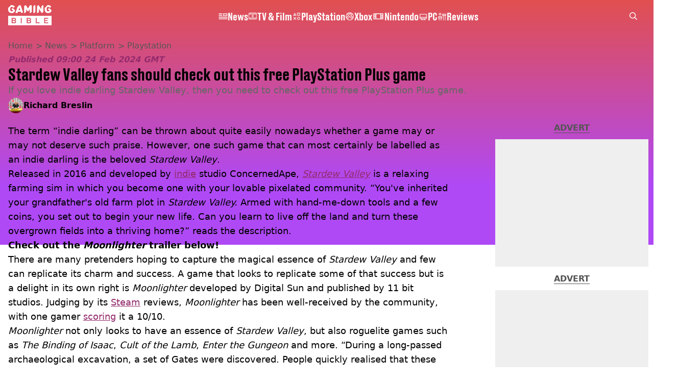

--- FILE ---
content_type: text/html; charset=utf-8
request_url: https://www.gamingbible.com/news/platform/playstation/stardew-valley-check-out-free-playstation-plus-game-945422-20240219
body_size: 53524
content:
<!DOCTYPE html><html lang="en" class="__variable_cfa859 __variable_67393f"><head><meta charSet="utf-8"/><meta name="viewport" content="width=device-width, initial-scale=1, viewport-fit=cover"/><link rel="stylesheet" href="/_next/static/css/79a8fecd06c8da52.css" data-precedence="next"/><link rel="stylesheet" href="/_next/static/css/0bd584c151bd1146.css" data-precedence="next"/><link rel="stylesheet" href="/_next/static/css/6ba30e5f6e0fdc3b.css" data-precedence="next"/><link rel="stylesheet" href="/_next/static/css/4d7fdd8f4e77abc5.css" data-precedence="next"/><link rel="stylesheet" href="/_next/static/css/1a71cc0cdcfec289.css" data-precedence="next"/><link rel="stylesheet" href="/_next/static/css/9070588a8e09ffb6.css" data-precedence="next"/><link rel="stylesheet" href="/_next/static/css/ab4a04b051cae82b.css" data-precedence="next"/><link rel="stylesheet" href="/_next/static/css/042deb2f663455b2.css" data-precedence="next"/><link rel="stylesheet" href="/_next/static/css/4b08c77f35402236.css" data-precedence="next"/><link rel="stylesheet" href="/_next/static/css/50ca2a38b7db5630.css" data-precedence="next"/><link rel="stylesheet" href="/_next/static/css/5bab9ce9da8c4a33.css" data-precedence="next"/><link rel="stylesheet" href="/_next/static/css/fb29bc87fd64187c.css" data-precedence="next"/><link rel="stylesheet" href="/_next/static/css/d18a24a49f36fad4.css" data-precedence="next"/><link rel="stylesheet" href="/_next/static/css/c2e5857e981fa546.css" data-precedence="next"/><link rel="stylesheet" href="/_next/static/css/504f68cc688c2115.css" data-precedence="next"/><link rel="stylesheet" href="/_next/static/css/6118f2fde7aea843.css" data-precedence="next"/><link rel="stylesheet" href="/_next/static/css/6da7356c06c03582.css" data-precedence="next"/><link rel="preload" as="script" fetchPriority="low" href="/_next/static/chunks/webpack-ce7602d29a7e3252.js"/><script src="/_next/static/chunks/4bd1b696-47593f43dcb427ee.js" async=""></script><script src="/_next/static/chunks/1517-70ae2cf4661ceb62.js" async=""></script><script src="/_next/static/chunks/main-app-7d742eca1cfa08a6.js" async=""></script><script src="/_next/static/chunks/4839-71ffa880935cdceb.js" async=""></script><script src="/_next/static/chunks/9834-ef804c25a2536732.js" async=""></script><script src="/_next/static/chunks/1082-81ee260613474b75.js" async=""></script><script src="/_next/static/chunks/7194-ed0807bf7b2ccbd0.js" async=""></script><script src="/_next/static/chunks/app/gamingbible/layout-6808ba07037db5c3.js" async=""></script><script src="/_next/static/chunks/4919-ca6485904653e297.js" async=""></script><script src="/_next/static/chunks/1046-36e7a6bedfedac24.js" async=""></script><script src="/_next/static/chunks/8713-1e9864e7fcd66f04.js" async=""></script><script src="/_next/static/chunks/9994-52f492f1ed905117.js" async=""></script><script src="/_next/static/chunks/1054-abd5b48805f36ab4.js" async=""></script><script src="/_next/static/chunks/4619-002045ff57a09cf0.js" async=""></script><script src="/_next/static/chunks/2082-273c4c259107b107.js" async=""></script><script src="/_next/static/chunks/453-5931245a9ce348ad.js" async=""></script><script src="/_next/static/chunks/5840-96cf68d49aa0fb82.js" async=""></script><script src="/_next/static/chunks/app/gamingbible/content/%5B...staticLink%5D/page-fed77dd279d0b985.js" async=""></script><script src="/_next/static/chunks/app/gamingbible/error-20761ad844048d0b.js" async=""></script><script src="/_next/static/chunks/app/gamingbible/not-found-fe6a74540f49c1df.js" async=""></script><link rel="preload" href="https://consent.gamingbible.com/unified/wrapperMessagingWithoutDetection.js" as="script"/><link rel="preload" href="https://cp.gamingbible.com/now.js" as="script"/><link rel="preload" href="/_next/static/chunks/1484.65bb72e324078088.js" as="script" fetchPriority="low"/><meta name="next-size-adjust"/><meta name="theme-color" content="#E15050"/><title>Stardew Valley fans should check out this free PlayStation Plus game</title><meta name="description" content="If you love indie darling Stardew Valley, then you need to check out this free PlayStation Plus game."/><link rel="manifest" href="/manifest.webmanifest"/><meta name="keywords" content="Indie Games, Nintendo, Nintendo Switch, PC, PlayStation, PlayStation 4, PlayStation 5, Playstation Plus, Stardew Valley, Xbox, Xbox One, Xbox Series S, Xbox Series X, Mobile Games, Steam"/><meta name="robots" content="max-video-preview:-1, max-image-preview:large, max-snippet:-1"/><meta name="fb:app_id" content="331116490288120"/><meta name="version" content="4"/><link rel="canonical" href="https://www.gamingbible.com/news/platform/playstation/stardew-valley-check-out-free-playstation-plus-game-945422-20240219"/><link rel="alternate" type="application/rss+xml" href="https://www.gamingbible.com/index.rss"/><meta property="og:title" content="Stardew Valley fans should check out this free PlayStation Plus game"/><meta property="og:description" content="If you love indie darling Stardew Valley, then you need to check out this free PlayStation Plus game."/><meta property="og:url" content="https://www.gamingbible.com/news/platform/playstation/stardew-valley-check-out-free-playstation-plus-game-945422-20240219"/><meta property="og:site_name" content="GAMINGbible"/><meta property="og:image" content="https://images.ladbible.com/ogimage/v3/assets/bltbc1876152fcd9f07/blte0680580e7406f79/65d381f7f4753c040a699839/moonlighter_indie.png"/><meta property="og:type" content="website"/><meta name="twitter:card" content="summary_large_image"/><meta name="twitter:creator" content="@gamingbible"/><meta name="twitter:title" content="Stardew Valley fans should check out this free PlayStation Plus game"/><meta name="twitter:description" content="If you love indie darling Stardew Valley, then you need to check out this free PlayStation Plus game."/><meta name="twitter:image" content="https://images.ladbible.com/ogimage/v3/assets/bltbc1876152fcd9f07/blte0680580e7406f79/65d381f7f4753c040a699839/moonlighter_indie.png"/><link rel="icon" href="/icons/gamingbible/favicon.ico"/><script src="/_next/static/chunks/polyfills-42372ed130431b0a.js" noModule=""></script></head><body><div class="loading-bar_loader__2fNms" style="--loader-width:0%;--loader-opacity:0"></div><script>(self.__next_s=self.__next_s||[]).push([0,{"children":"window.__GRANULAR__ = {GRAPHQL_CLIENT_URL: \"https://hexa.ladbiblegroup.com/graphql\"}","id":"granular-vars"}])</script><header class="simple-navigation_nav__Ctxb1 simple-navigation_transparent__qqa7A"><div class="simple-navigation_wrapper__iTbsd"><a class="simple-navigation_logo__r3GFx" href="/"><svg aria-label="Gamingbible Logo" xmlns="http://www.w3.org/2000/svg" viewBox="0 0 64 30" fill="none"><path d="M31.9148 21.8515C31.7017 21.9965 31.4205 22.0988 31.0626 22.0988H28.7361V20.1371H31.0541C31.3864 20.1371 31.6762 20.1883 31.8977 20.3248C32.1278 20.4527 32.2386 20.6915 32.2386 21.0583C32.2386 21.4335 32.1278 21.7065 31.9148 21.8515ZM31.3438 23.2758H28.7276V25.3655H31.2586C31.4205 25.3655 31.5824 25.3655 31.7273 25.3228C31.8722 25.2887 32 25.229 32.1108 25.1522C32.2216 25.0669 32.3068 24.9731 32.3664 24.8452C32.4346 24.7172 32.4687 24.5637 32.4687 24.3761C32.4687 24.0008 32.3579 23.7193 32.1449 23.5488C31.9318 23.3696 31.6421 23.2758 31.2927 23.2758H31.3438ZM9.74061 21.8515C9.95366 21.7065 10.0559 21.4336 10.0559 21.0497C10.0559 20.683 9.94514 20.4527 9.71505 20.3162C9.48495 20.1883 9.20373 20.1286 8.87137 20.1286H6.52783V22.0903H8.87989C9.24634 22.0988 9.52756 21.9965 9.74061 21.8515ZM9.14407 23.2758H6.52783V25.3655H9.09294C9.25486 25.3655 9.41678 25.3655 9.56165 25.3228C9.70652 25.2887 9.83435 25.229 9.94514 25.1522C10.0559 25.0669 10.1411 24.9731 10.2008 24.8452C10.269 24.7172 10.3031 24.5637 10.3031 24.3761C10.3031 24.0008 10.1923 23.7193 9.97923 23.5488C9.76618 23.3696 9.47643 23.2758 9.12703 23.2758H9.14407ZM59.168 18.8237H53.0322V26.6704H59.168V25.3655H54.4639V23.2758H58.2477V22.0988H54.4639V20.1371H59.168V18.8237ZM46.368 25.3655H42.0559V18.8322H40.6157V26.6789H46.3595V25.3655H46.368ZM33.747 25.4337C33.8748 25.1608 33.9345 24.8281 33.9345 24.4358C33.9345 23.9155 33.7981 23.5146 33.534 23.2332C33.2698 22.9517 32.9118 22.7641 32.4602 22.6532C32.8522 22.5338 33.159 22.3462 33.372 22.0988C33.5851 21.8429 33.6959 21.4933 33.6959 21.0583C33.6959 20.6659 33.6277 20.3333 33.4828 20.0518C33.3379 19.7789 33.1505 19.5486 32.9118 19.3695C32.6732 19.1904 32.4005 19.0539 32.0937 18.9772C31.7869 18.8919 31.4631 18.8322 31.1222 18.8322H27.2959V26.6789H31.3523C31.7358 26.6789 32.0852 26.6192 32.4005 26.5339C32.7158 26.4486 32.9885 26.3036 33.2186 26.1245C33.4402 25.9369 33.6192 25.7066 33.747 25.4337ZM19.984 18.8237H18.6802V26.6704H19.984V18.8237ZM11.5643 25.4337C11.6921 25.1608 11.7518 24.8281 11.7518 24.4358C11.7518 23.9155 11.6154 23.5146 11.3513 23.2332C11.0871 22.9517 10.7292 22.7641 10.2775 22.6532C10.6695 22.5338 10.9763 22.3462 11.1893 22.0988C11.4024 21.8429 11.5132 21.4933 11.5132 21.0583C11.5132 20.6659 11.445 20.3333 11.3001 20.0518C11.1553 19.7789 10.9678 19.5486 10.7292 19.3695C10.4905 19.1904 10.2178 19.0539 9.91105 18.9772C9.60426 18.8919 9.28043 18.8322 8.93955 18.8322H5.09614V26.6789H9.17816C9.56165 26.6789 9.91105 26.6192 10.2264 26.5339C10.5417 26.4486 10.8144 26.3036 11.0445 26.1245C11.266 25.9369 11.445 25.7066 11.5643 25.4337ZM0 15.8214H64V29.6812H0V15.8214ZM5.85459 4.70805C5.73529 4.70805 5.60746 4.75922 5.51371 4.85304C5.42849 4.93833 5.3518 5.05774 5.3518 5.17715V6.90855C5.3518 7.02795 5.41997 7.12177 5.51371 7.20706C5.59893 7.29235 5.73529 7.32647 5.85459 7.32647H7.22663C7.22663 7.98321 7.03915 8.40966 6.66418 8.69965C6.28921 8.98964 5.79494 9.14316 5.17284 9.14316C4.4996 9.14316 3.9968 8.96405 3.67297 8.61436C3.34913 8.26467 3.16165 7.8041 3.11904 7.24971C3.08495 6.93413 3.06791 6.43945 3.06791 5.76565C3.06791 5.18567 3.08495 4.76775 3.11904 4.51188C3.26391 3.24958 3.94567 2.61842 5.17284 2.61842C5.65007 2.61842 6.02503 2.68666 6.28921 2.83165C6.5534 2.97665 6.78349 3.15576 6.97949 3.39457C7.10732 3.54809 7.21811 3.65044 7.29481 3.71867C7.38003 3.78691 7.49081 3.80396 7.62716 3.80396H8.24075L9.74913 2.29432C9.67244 2.16638 9.57869 2.02992 9.47643 1.90198C9.05885 1.35612 8.47936 0.904081 7.72943 0.54586C6.98802 0.17911 6.13582 0 5.16431 0C4.79787 0 4.45699 0.0255872 4.12463 0.0767616L0.119308 4.08542C0.110786 4.1963 0.102264 4.30718 0.0937417 4.41806C0.0681758 5.09185 0.0596538 5.62919 0.0596538 6.03005C0.0596538 6.37121 0.0681758 6.79767 0.0937417 7.31794C0.136352 8.13673 0.366445 8.87876 0.775499 9.54403C1.18455 10.2093 1.77257 10.7466 2.5225 11.139C3.27244 11.5398 4.1502 11.736 5.16431 11.736C6.11877 11.736 6.97949 11.5569 7.74647 11.1901C8.51345 10.8234 9.10999 10.3031 9.55313 9.62079C9.95366 9.01523 10.1497 8.31584 10.1923 7.53117L7.34594 4.70805H5.85459ZM21.8759 10.2605L20.5039 11.6336H19.771C19.5835 11.6336 19.4386 11.5654 19.3363 11.4887C19.2341 11.4034 19.1659 11.2925 19.1318 11.1816L18.6716 9.80843H14.334L13.8738 11.1731C13.8397 11.284 13.7715 11.4034 13.6692 11.4887C13.567 11.5739 13.4221 11.6422 13.2346 11.6422H11.1808C11.0871 11.6422 11.0019 11.5825 10.9252 11.5057C10.857 11.4375 10.8229 11.3351 10.8229 11.2413C10.8229 11.1901 10.8485 11.0963 10.8911 10.994L13.7459 2.7293L16.3366 0.136465H17.8194C18.0154 0.136465 18.1688 0.204698 18.2881 0.307046C18.4075 0.409395 18.4927 0.54586 18.5523 0.699384L21.8759 10.2605ZM17.8365 7.32647L16.5156 3.41163L15.1947 7.32647H17.8365ZM34.8719 0.605564C34.8719 0.486157 34.8208 0.36675 34.727 0.281459C34.6418 0.196169 34.5225 0.136465 34.4032 0.136465H32.5113C32.2045 0.136465 31.9744 0.298517 31.8125 0.588506L29.1707 5.11744L26.5289 0.588506C26.367 0.298517 26.1284 0.136465 25.8301 0.136465H25.225L23.5036 1.85934V11.1475C23.5036 11.2669 23.5462 11.3948 23.6314 11.4801C23.7166 11.5654 23.8189 11.6336 23.9382 11.6336H24.7904L26.5119 9.91078V5.74006L28.0458 8.44378C28.1225 8.56319 28.2077 8.67406 28.3015 8.75082C28.3952 8.82759 28.5145 8.88729 28.6509 8.88729H29.6905C29.8354 8.88729 29.9547 8.82759 30.0485 8.75082C30.1422 8.67406 30.236 8.55466 30.3126 8.43525L31.8722 5.74006V11.139C31.8722 11.2584 31.8977 11.3863 31.983 11.4716C32.0682 11.5569 32.1534 11.6251 32.2727 11.6251H33.1249L34.8719 9.87666V0.605564ZM40.0959 0.605564C40.0959 0.486157 40.0788 0.36675 39.9936 0.281459C39.9084 0.196169 39.8317 0.136465 39.7124 0.136465H38.8261L37.0961 1.86787V11.1475C37.0961 11.2669 37.1643 11.3948 37.2495 11.4801C37.3348 11.5654 37.4626 11.6336 37.5819 11.6336H38.417L40.1044 9.94489V0.605564H40.0959ZM51.984 0.605564C51.984 0.486157 51.9414 0.36675 51.8562 0.281459C51.771 0.196169 51.6687 0.136465 51.5494 0.136465H50.7057L48.9843 1.85934V6.12387L45.2431 0.528802C45.2005 0.443512 45.1153 0.349692 44.996 0.264401C44.8767 0.17911 44.7318 0.127936 44.5699 0.127936H44.1694L42.4479 1.85081V11.139C42.4479 11.2584 42.482 11.3863 42.5672 11.4716C42.6525 11.5569 42.7462 11.6251 42.8655 11.6251H43.7092L45.4391 9.89372V5.62919L49.1718 11.2243C49.2144 11.3095 49.2911 11.4119 49.4104 11.4887C49.5297 11.5739 49.6746 11.6336 49.8365 11.6336H50.237L51.967 9.90225V0.605564H51.984ZM59.6367 4.70805C59.5174 4.70805 59.3981 4.75922 59.3129 4.85304C59.2277 4.93833 59.168 5.05774 59.168 5.17715V6.90855C59.168 7.02795 59.2277 7.12177 59.3129 7.20706C59.3981 7.29235 59.5174 7.32647 59.6367 7.32647H61.0088C61.0088 7.98321 60.8213 8.40966 60.4463 8.69965C60.0714 8.98964 59.5771 9.14316 58.955 9.14316C58.2818 9.14316 57.779 8.96405 57.4551 8.61436C57.1313 8.26467 56.9438 7.8041 56.9012 7.24971C56.8671 6.93413 56.8501 6.43945 56.8501 5.76565C56.8501 5.18567 56.8671 4.76775 56.9012 4.51188C57.0461 3.24958 57.7278 2.61842 58.955 2.61842C59.4322 2.61842 59.8072 2.68666 60.0714 2.83165C60.3356 2.97665 60.5656 3.15576 60.7617 3.39457C60.8895 3.54809 61.0003 3.65044 61.077 3.71867C61.1622 3.78691 61.273 3.80396 61.4093 3.80396H62.0144L63.5228 2.29432C63.4461 2.16638 63.3523 2.03845 63.2586 1.91051C62.841 1.36465 62.2615 0.91261 61.5116 0.554389C60.7702 0.17911 59.918 0 58.9465 0C58.5971 0 58.2647 0.0255872 57.9409 0.0767616L53.8929 4.12807C53.8844 4.23042 53.8759 4.32424 53.8759 4.42659C53.8503 5.10038 53.8418 5.63771 53.8418 6.03858C53.8418 6.37974 53.8503 6.8062 53.8759 7.32647C53.9185 8.14526 54.1486 8.88729 54.5577 9.55256C54.9667 10.2178 55.5547 10.7552 56.3047 11.1475C57.0546 11.5484 57.9324 11.7445 58.9465 11.7445C59.9009 11.7445 60.7617 11.5654 61.5286 11.1987C62.2956 10.8319 62.8921 10.3116 63.3438 9.62932C63.7358 9.03228 63.9489 8.34996 63.9915 7.57381L61.1196 4.69952H59.6367V4.70805Z" fill="url(#gaming_gradient_:R12mdfb:)"></path><defs><linearGradient id="gaming_gradient_:R12mdfb:" x1="-2.78818" y1="34.4788" x2="73.0261" y2="-5.77963" gradientUnits="userSpaceOnUse"><stop stop-color="var(--gamingbible-logo-color-one, #F14149)"></stop><stop offset="0.1288" stop-color="var(--gamingbible-logo-color-two, #EF414D)"></stop><stop offset="0.2605" stop-color="var(--gamingbible-logo-color-three, #EB4259)"></stop><stop offset="0.3935" stop-color="var(--gamingbible-logo-color-four, #E3436E)"></stop><stop offset="0.5275" stop-color="var(--gamingbible-logo-color-five, #D7448B)"></stop><stop offset="0.6623" stop-color="var(--gamingbible-logo-color-six, #C946B0)"></stop><stop offset="0.7959" stop-color="var(--gamingbible-logo-color-seven, #B849DC)"></stop><stop offset="0.8617" stop-color="var(--gamingbible-logo-color-eight, #AE4AF5)"></stop></linearGradient></defs></svg></a><div class="search_search___yUXm" data-testid="search"><div class="search_glass__Ys8QJ"></div><input class="search_searchInput__3Et9_" type="text" placeholder="Type to search" autoComplete="off" name="search" value=""/><button class="search_icon__q3JA4" type="button"><svg xmlns="http://www.w3.org/2000/svg" width="22" height="22" viewBox="0 0 22 22" fill="none"><path d="M8.98489 17.9621C10.994 17.9639 12.945 17.288 14.5228 16.0438L20.4773 22L22 20.4768L16.0455 14.5206C17.2982 12.9215 17.9719 10.9448 17.9566 8.91324C17.9412 6.88171 17.2378 4.91541 15.9611 3.33542C14.6844 1.75542 12.9098 0.6551 10.9273 0.214129C8.94469 -0.226842 6.87123 0.017593 5.04547 0.907519C3.21971 1.79744 1.74952 3.28028 0.874994 5.11388C0.00046283 6.94747 -0.22674 9.02349 0.230486 11.0029C0.687712 12.9824 1.80235 14.7482 3.39239 16.0122C4.98242 17.2762 6.9539 17.9636 8.98489 17.9621ZM8.98489 2.15546C10.3345 2.15546 11.6537 2.55578 12.7759 3.30578C13.898 4.05579 14.7726 5.1218 15.2891 6.36902C15.8055 7.61623 15.9407 8.98863 15.6774 10.3127C15.4141 11.6367 14.7642 12.8529 13.8099 13.8075C12.8556 14.7621 11.6398 15.4121 10.3161 15.6755C8.99246 15.9389 7.62046 15.8037 6.37361 15.2871C5.12676 14.7705 4.06106 13.8956 3.31128 12.7732C2.56149 11.6507 2.16129 10.331 2.16129 8.98106C2.16129 7.1708 2.88021 5.43468 4.15988 4.15463C5.43955 2.87458 7.17516 2.15546 8.98489 2.15546Z" fill="currentColor"></path></svg></button></div><ul class="simple-navigation_links__R9a4R"><li class="simple-nav-links_link__D_upP" style="--animation-offset:0"><a href="/news"><div class="simple-nav-links_sprite__DpGZz"><div class="sprite_sprite__Gdvn9 " role="img" style="--sprite-width:18px;--sprite-height:11.899733725094114px;--sprite-background-image:url(/_next/static/media/news-sprite.c83d3703.webp);--sprite-background-position:-594.009916444771px 0;--sprite-background-size:612.009916444771px;--bg-pos-x:-594.009916444771px;--bg-pos-y:0;animation:none"></div></div><p class="simple-nav-links_name__BYmd_">News</p></a></li><li class="simple-nav-links_link__D_upP" style="--animation-offset:1"><a href="/tv-and-film"><div class="simple-nav-links_sprite__DpGZz"><div class="sprite_sprite__Gdvn9 " role="img" style="--sprite-width:18px;--sprite-height:15.324324324324326px;--sprite-background-image:url(/_next/static/media/tv-film-sprite.92331143.webp);--sprite-background-position:-900.0000000000001px 0;--sprite-background-size:918.0000000000001px;--bg-pos-x:-900.0000000000001px;--bg-pos-y:0;animation:none"></div></div><p class="simple-nav-links_name__BYmd_">TV &amp; Film</p></a></li><li class="simple-nav-links_link__D_upP" style="--animation-offset:2"><a href="/playstation"><div class="simple-nav-links_sprite__DpGZz"><div class="sprite_sprite__Gdvn9 " role="img" style="--sprite-width:18px;--sprite-height:18px;--sprite-background-image:url(/_next/static/media/playstation-sprite.5a06bc36.webp);--sprite-background-position:-900.0000000000001px 0;--sprite-background-size:918.0000000000001px;--bg-pos-x:-900.0000000000001px;--bg-pos-y:0;animation:none"></div></div><p class="simple-nav-links_name__BYmd_">PlayStation</p></a></li><li class="simple-nav-links_link__D_upP" style="--animation-offset:3"><a href="/xbox"><div class="simple-nav-links_sprite__DpGZz"><div class="sprite_sprite__Gdvn9 " role="img" style="--sprite-width:18px;--sprite-height:18px;--sprite-background-image:url(/_next/static/media/xbox-sprite.a263d4f2.webp);--sprite-background-position:-720px 0;--sprite-background-size:738px;--bg-pos-x:-720px;--bg-pos-y:0;animation:none"></div></div><p class="simple-nav-links_name__BYmd_">Xbox</p></a></li><li class="simple-nav-links_link__D_upP" style="--animation-offset:4"><a href="/nintendo"><div class="simple-nav-links_sprite__DpGZz"><div class="sprite_sprite__Gdvn9 " role="img" style="--sprite-width:24px;--sprite-height:16px;--sprite-background-image:url(/_next/static/media/nintendo-sprite.0fdfad70.webp);--sprite-background-position:-936px 0;--sprite-background-size:960px;--bg-pos-x:-936px;--bg-pos-y:0;animation:none"></div></div><p class="simple-nav-links_name__BYmd_">Nintendo</p></a></li><li class="simple-nav-links_link__D_upP" style="--animation-offset:5"><a href="/pc"><div class="simple-nav-links_sprite__DpGZz"><div class="sprite_sprite__Gdvn9 " role="img" style="--sprite-width:18px;--sprite-height:18px;--sprite-background-image:url(/_next/static/media/pc-sprite.5c9bfe6c.webp);--sprite-background-position:-540px 0;--sprite-background-size:558px;--bg-pos-x:-540px;--bg-pos-y:0;animation:none"></div></div><p class="simple-nav-links_name__BYmd_">PC</p></a></li><li class="simple-nav-links_link__D_upP" style="--animation-offset:6"><a href="/reviews"><div class="simple-nav-links_sprite__DpGZz"><div class="sprite_sprite__Gdvn9 " role="img" style="--sprite-width:18px;--sprite-height:18px;--sprite-background-image:url(/_next/static/media/reviews-sprite.009f6a85.webp);--sprite-background-position:-900.0000000000001px 0;--sprite-background-size:918.0000000000001px;--bg-pos-x:-900.0000000000001px;--bg-pos-y:0;animation:none"></div></div><p class="simple-nav-links_name__BYmd_">Reviews</p></a></li></ul><div class="simple-navigation_hamburger__HCUiA"><button type="button" class="hamburger-spinner_hamburger__POPl4" aria-label="toggle-mobile-menu"><div></div><div></div><div></div></button></div></div></header><div class="simple-mobile-nav_menu__2iE_s"><ul class="simple-mobile-nav_links__ajdB_"><li class="simple-nav-links_link__D_upP" style="--animation-offset:0"><a href="/news"><div class="simple-nav-links_sprite__DpGZz"><div class="sprite_sprite__Gdvn9 " role="img" style="--sprite-width:18px;--sprite-height:11.899733725094114px;--sprite-background-image:url(/_next/static/media/news-sprite.c83d3703.webp);--sprite-background-position:-594.009916444771px 0;--sprite-background-size:612.009916444771px;--bg-pos-x:-594.009916444771px;--bg-pos-y:0;animation:none"></div></div><p class="simple-nav-links_name__BYmd_">News</p></a></li><li class="simple-nav-links_link__D_upP" style="--animation-offset:1"><a href="/tv-and-film"><div class="simple-nav-links_sprite__DpGZz"><div class="sprite_sprite__Gdvn9 " role="img" style="--sprite-width:18px;--sprite-height:15.324324324324326px;--sprite-background-image:url(/_next/static/media/tv-film-sprite.92331143.webp);--sprite-background-position:-900.0000000000001px 0;--sprite-background-size:918.0000000000001px;--bg-pos-x:-900.0000000000001px;--bg-pos-y:0;animation:none"></div></div><p class="simple-nav-links_name__BYmd_">TV &amp; Film</p></a></li><li class="simple-nav-links_link__D_upP" style="--animation-offset:2"><a href="/playstation"><div class="simple-nav-links_sprite__DpGZz"><div class="sprite_sprite__Gdvn9 " role="img" style="--sprite-width:18px;--sprite-height:18px;--sprite-background-image:url(/_next/static/media/playstation-sprite.5a06bc36.webp);--sprite-background-position:-900.0000000000001px 0;--sprite-background-size:918.0000000000001px;--bg-pos-x:-900.0000000000001px;--bg-pos-y:0;animation:none"></div></div><p class="simple-nav-links_name__BYmd_">PlayStation</p></a></li><li class="simple-nav-links_link__D_upP" style="--animation-offset:3"><a href="/xbox"><div class="simple-nav-links_sprite__DpGZz"><div class="sprite_sprite__Gdvn9 " role="img" style="--sprite-width:18px;--sprite-height:18px;--sprite-background-image:url(/_next/static/media/xbox-sprite.a263d4f2.webp);--sprite-background-position:-720px 0;--sprite-background-size:738px;--bg-pos-x:-720px;--bg-pos-y:0;animation:none"></div></div><p class="simple-nav-links_name__BYmd_">Xbox</p></a></li><li class="simple-nav-links_link__D_upP" style="--animation-offset:4"><a href="/nintendo"><div class="simple-nav-links_sprite__DpGZz"><div class="sprite_sprite__Gdvn9 " role="img" style="--sprite-width:24px;--sprite-height:16px;--sprite-background-image:url(/_next/static/media/nintendo-sprite.0fdfad70.webp);--sprite-background-position:-936px 0;--sprite-background-size:960px;--bg-pos-x:-936px;--bg-pos-y:0;animation:none"></div></div><p class="simple-nav-links_name__BYmd_">Nintendo</p></a></li><li class="simple-nav-links_link__D_upP" style="--animation-offset:5"><a href="/pc"><div class="simple-nav-links_sprite__DpGZz"><div class="sprite_sprite__Gdvn9 " role="img" style="--sprite-width:18px;--sprite-height:18px;--sprite-background-image:url(/_next/static/media/pc-sprite.5c9bfe6c.webp);--sprite-background-position:-540px 0;--sprite-background-size:558px;--bg-pos-x:-540px;--bg-pos-y:0;animation:none"></div></div><p class="simple-nav-links_name__BYmd_">PC</p></a></li><li class="simple-nav-links_link__D_upP" style="--animation-offset:6"><a href="/reviews"><div class="simple-nav-links_sprite__DpGZz"><div class="sprite_sprite__Gdvn9 " role="img" style="--sprite-width:18px;--sprite-height:18px;--sprite-background-image:url(/_next/static/media/reviews-sprite.009f6a85.webp);--sprite-background-position:-900.0000000000001px 0;--sprite-background-size:918.0000000000001px;--bg-pos-x:-900.0000000000001px;--bg-pos-y:0;animation:none"></div></div><p class="simple-nav-links_name__BYmd_">Reviews</p></a></li></ul><div class="simple-mobile-nav_split___brGO" style="--diagonal-pixels:0px"></div></div><main class="page_main__4EFem "><!--$?--><template id="B:0"></template><div class="article-page-skeleton_background__h2J4n"></div><section class="article-page-skeleton_articleTemplate__wf_AG"><div class="article-page-skeleton_leftColumn__28Isu"><div class="article-page-skeleton_featuredImage__TCTAW skeleton"></div><div class="article-page-skeleton_articleMeta__CtmfM"><div class="article-page-skeleton_title__NiWuq skeleton"></div><div class="article-page-skeleton_summary__TaOt4 skeleton"></div><div class="article-page-skeleton_authorWrapper__spgI2"><div class="article-page-skeleton_authorImage__jHoQL skeleton"></div><div class="article-page-skeleton_authorName__J7i7J skeleton"></div></div><div class="article-page-skeleton_time__QyPx_ skeleton"></div></div><div class="article-page-skeleton_body__Lm23z"><div class="article-page-skeleton_bodyBlock__Dv089"><div class="article-page-skeleton_text__67dM1 skeleton"></div><div class="article-page-skeleton_text__67dM1 skeleton"></div><div class="article-page-skeleton_text__67dM1 skeleton"></div><div class="article-page-skeleton_text__67dM1 skeleton"></div></div><div class="article-page-skeleton_bodyBlock__Dv089"><div class="article-page-skeleton_text__67dM1 skeleton"></div><div class="article-page-skeleton_text__67dM1 skeleton"></div><div class="article-page-skeleton_text__67dM1 skeleton"></div><div class="article-page-skeleton_text__67dM1 skeleton"></div></div><div class="article-page-skeleton_embed__E6BSi skeleton"></div><div class="article-page-skeleton_bodyBlock__Dv089"><div class="article-page-skeleton_text__67dM1 skeleton"></div><div class="article-page-skeleton_text__67dM1 skeleton"></div><div class="article-page-skeleton_text__67dM1 skeleton"></div><div class="article-page-skeleton_text__67dM1 skeleton"></div></div><div class="article-page-skeleton_bodyBlock__Dv089"><div class="article-page-skeleton_text__67dM1 skeleton"></div><div class="article-page-skeleton_text__67dM1 skeleton"></div><div class="article-page-skeleton_text__67dM1 skeleton"></div><div class="article-page-skeleton_text__67dM1 skeleton"></div></div></div></div><div class="article-page-skeleton_rightColumn__S5tWK"><span class="article-page-skeleton_advert__RoXpj skeleton"></span><span class="article-page-skeleton_advert__RoXpj skeleton" style="--custom-height:600px"></span><span class="article-page-skeleton_advert__RoXpj skeleton"></span></div></section><!--/$--></main><footer class="footer_footer__IaZdr"><div class="spotlight-animation_container__OXJtM"><div class="spotlight-animation_gradient__nWxLW spotlight-animation_left__ekQal"></div><div class="spotlight-animation_gradient__nWxLW spotlight-animation_right__jzNOM"></div></div><div class="footer_inner__Qj8qs"><div class="footer_links__731Yg"><div class="footer-links_links__QuEBb"><ul><li><a class="footer-links_link__lUYgh" target="_blank" href="/cdn-cgi/l/email-protection#a3c2c7d5c6d1d7cad0cacdc4e3d7cbc6cfc2c7c1cac1cfc6c4d1ccd6d38dc0ccce9cd0d6c1c9c6c0d79ee2c7d5c6d1d7cad0cacdc4">Advertise</a></li><li><a class="footer-links_link__lUYgh" target="_blank" href="http://www.ladbiblegroup.com/terms-conditions/">Terms</a></li><li><a class="footer-links_link__lUYgh" target="_blank" href="http://www.ladbiblegroup.com/privacy/">Privacy &amp; Cookies</a></li><li><a class="footer-links_link__lUYgh" target="_blank" href="http://www.ladbiblegroup.com/">LADbible Group</a></li><li><a class="footer-links_link__lUYgh" target="_blank" href="https://www.ladbible.com/">LADbible</a></li><li><a class="footer-links_link__lUYgh" target="_blank" href="https://www.unilad.com/">UNILAD</a></li><li><a class="footer-links_link__lUYgh" target="_blank" href="https://www.sportbible.com/">SPORTbible</a></li><li><a class="footer-links_link__lUYgh" target="_blank" href="https://www.tyla.com/">Tyla</a></li><li><a class="footer-links_link__lUYgh" target="_blank" href="https://www.uniladtech.com/">UNILAD Tech</a></li><li><a class="footer-links_link__lUYgh" target="_blank" href="https://www.foodbible.com/">FOODbible</a></li><li><a class="footer-links_link__lUYgh" target="_blank" href="http://www.thecontentbible.com/">License Our Content</a></li><li><a class="footer-links_link__lUYgh" href="/about-and-contact">About Us &amp; Contact</a></li><li><a class="footer-links_link__lUYgh" target="_blank" href="https://jobs.ladbiblegroup.com/">Jobs</a></li><li><a class="footer-links_link__lUYgh" href="/latest">Latest</a></li><li><a class="footer-links_link__lUYgh" href="/index/tags">Topics A-Z</a></li><li><a class="footer-links_link__lUYgh" href="/index/authors">Authors</a></li><li><button class="footer-links_link__lUYgh footer-links_privacy__1tk3b" type="button" id="pmLink">Privacy Settings</button></li></ul></div></div><div class="footer_socials__FYr9t"><div class="social-links_container__qZM_6"><div class="social-links_socials__idRw7"><a target="_blank" href="https://www.facebook.com/gamingbible"><div class="social-icon_socialIcon__qz1Nv" data-testid="icon-facebook"><svg xmlns="http://www.w3.org/2000/svg" fill="none" viewBox="0 0 50 50" role="img"><title>Facebook</title><path fill="currentColor" d="M18.63,50H28.8V24.79h7.1l0.75-8.43H28.8c0,0,0-3.15,0-4.8c0-2,0.4-2.78,2.35-2.78c1.56,0,5.51,0,5.51,0V0c0,0-5.8,0-7.05,0c-7.58,0-10.99,3.3-10.99,9.6c0,5.5,0,6.74,0,6.74h-5.3v8.54h5.3V50z"></path></svg></div></a><a target="_blank" href="https://www.instagram.com/gamingbible/"><div class="social-icon_socialIcon__qz1Nv" data-testid="icon-insta"><svg viewBox="0 0 50 50" fill="none" xmlns="http://www.w3.org/2000/svg" role="img"><title>Instagram</title><path fill="currentColor" d="M25.02,4.62c6.68,0,7.46,0,10.09,0.15c1.58,0.03,3.15,0.31,4.64,0.85c1.08,0.4,2.06,1.04,2.86,1.87c0.83,0.8,1.48,1.77,1.88,2.85c0.55,1.48,0.84,3.04,0.85,4.62c0.13,2.62,0.15,3.42,0.15,10.06c0,6.64,0,7.42-0.15,10.04c-0.01,1.58-0.3,3.14-0.85,4.62c-0.41,1.08-1.05,2.06-1.88,2.87c-0.8,0.82-1.78,1.45-2.86,1.86c-1.49,0.55-3.05,0.84-4.64,0.86c-2.63,0.11-3.41,0.13-10.09,0.13c-6.68,0-7.45-0.08-10.14-0.08c-1.58-0.02-3.15-0.31-4.64-0.86c-1.08-0.4-2.05-1.03-2.86-1.86c-0.83-0.8-1.47-1.78-1.88-2.87c-0.55-1.48-0.84-3.04-0.85-4.62c-0.13-2.62-0.15-3.4-0.15-10.04c0-6.64,0-7.44,0.15-10.06c0.01-1.58,0.3-3.14,0.85-4.62c0.4-1.08,1.04-2.05,1.88-2.85c0.8-0.83,1.78-1.47,2.86-1.87c1.49-0.53,3.06-0.82,4.64-0.85c2.63-0.13,3.41-0.15,10.08-0.15L25.02,4.62z M24.96,0.19c-6.78,0-7.63,0-10.29,0.15c-2.07,0.04-4.11,0.43-6.04,1.16C6.96,2.11,5.45,3.09,4.2,4.36C2.93,5.6,1.95,7.11,1.32,8.77c-0.73,1.93-1.13,3.97-1.16,6.04C0.03,17.46,0,18.31,0,25.07c0,6.76,0,7.6,0.16,10.26c0.04,2.06,0.43,4.11,1.16,6.04c0.63,1.66,1.61,3.16,2.87,4.4c1.27,1.26,2.81,2.22,4.49,2.82c1.94,0.71,3.98,1.1,6.04,1.16c2.66,0.11,3.51,0.15,10.29,0.15c6.78,0,7.64,0,10.31-0.15c2.06-0.05,4.11-0.44,6.04-1.16c1.67-0.63,3.18-1.61,4.43-2.88c1.27-1.24,2.25-2.74,2.87-4.4c0.73-1.93,1.12-3.98,1.16-6.04C49.97,32.6,50,31.76,50,25c0-6.76,0-7.6-0.16-10.26c-0.03-2.06-0.43-4.11-1.16-6.04c-0.62-1.66-1.6-3.17-2.87-4.41c-1.25-1.27-2.76-2.24-4.43-2.87c-1.93-0.73-3.98-1.12-6.04-1.16c-2.66-0.13-3.51-0.15-10.31-0.15"></path><path fill="currentColor" d="M25.02,12.2c-1.68,0-3.35,0.33-4.9,0.97c-1.55,0.64-2.97,1.58-4.16,2.77s-2.13,2.6-2.77,4.15c-0.64,1.55-0.97,3.21-0.97,4.89c0,3.38,1.35,6.63,3.75,9.02c2.4,2.39,5.66,3.74,9.06,3.74c1.68,0,3.35-0.33,4.91-0.97c1.56-0.64,2.97-1.58,4.16-2.77s2.14-2.59,2.78-4.14c0.64-1.55,0.98-3.21,0.98-4.89c0-1.68-0.33-3.34-0.97-4.89c-0.64-1.55-1.59-2.96-2.78-4.15s-2.61-2.13-4.16-2.77C28.38,12.53,26.71,12.2,25.02,12.2z M25.02,33.27c-2.2,0-4.32-0.87-5.88-2.43c-1.56-1.55-2.44-3.66-2.44-5.86c0-1.09,0.21-2.17,0.63-3.18c0.42-1.01,1.03-1.92,1.8-2.69c0.77-0.77,1.69-1.38,2.7-1.8c1.01-0.42,2.09-0.63,3.19-0.63c2.21,0,4.33,0.87,5.89,2.43c1.56,1.56,2.44,3.67,2.44,5.87c0,1.09-0.22,2.17-0.63,3.17c-0.42,1.01-1.03,1.92-1.81,2.69c-0.77,0.77-1.69,1.38-2.7,1.8C27.2,33.06,26.12,33.27,25.02,33.27z"></path></svg></div></a><a target="_blank" href="https://x.com/gamingbible"><div class="social-icon_socialIcon__qz1Nv" data-testid="icon-x"><svg xmlns="http://www.w3.org/2000/svg" fill="none" viewBox="0 0 50 50" role="img"><title>X</title><path fill="currentColor" stroke="currentColor" stroke-width="0.5" d="M0.12,1.6l19.3,25.81L0,48.4h4.37l17.01-18.37L35.12,48.4H50L29.61,21.14L47.69,1.6h-4.37L27.66,18.52L15,1.6H0.12z M6.55,4.82h6.84l30.18,40.36h-6.84L6.55,4.82z"></path></svg></div></a><a target="_blank" href="https://www.snapchat.com/add/gamingbible"><div class="social-icon_socialIcon__qz1Nv" data-testid="icon-snapchat"><svg viewBox="0 0 50 50" fill="none" xmlns="http://www.w3.org/2000/svg" role="img"><title>Snapchat</title><path fill="currentColor" d="M38.49,15.58c-0.01,1.1-0.06,2.19-0.15,3.29c-0.01,0.19-0.02,0.37-0.02,0.56c-0.01,0.41,0.22,0.57,0.62,0.54c0.15-0.01,0.29-0.05,0.43-0.1c0.39-0.14,0.78-0.29,1.17-0.44c0.65-0.25,1.31-0.5,2-0.66c0.46-0.11,0.92-0.17,1.39-0.05c1.06,0.25,1.61,1.32,1.2,2.34c-0.11,0.27-0.27,0.5-0.46,0.72c-0.27,0.31-0.58,0.57-0.92,0.8c-0.4,0.27-0.8,0.54-1.2,0.8c-0.67,0.44-1.34,0.89-2,1.34c-0.27,0.19-0.54,0.38-0.81,0.59c-0.15,0.11-0.28,0.24-0.4,0.38c-0.25,0.28-0.37,0.61-0.34,0.99c0.02,0.36,0.09,0.72,0.19,1.06c0.32,1.12,0.8,2.17,1.39,3.16c1.09,1.84,2.49,3.4,4.12,4.75c1.39,1.15,2.91,2.09,4.51,2.89c0.15,0.07,0.29,0.15,0.42,0.23c0.11,0.07,0.2,0.15,0.27,0.25c0.11,0.15,0.12,0.32,0.03,0.49c-0.08,0.15-0.19,0.26-0.32,0.36c-0.18,0.15-0.39,0.27-0.59,0.38c-0.91,0.5-1.88,0.86-2.88,1.13c-0.43,0.12-0.85,0.24-1.28,0.37c-0.3,0.09-0.57,0.22-0.85,0.36c-0.46,0.24-0.72,0.63-0.82,1.14c-0.05,0.28-0.09,0.57-0.13,0.85c-0.13,0.71-0.38,0.97-1.07,1.09c-0.24,0.04-0.49,0.06-0.74,0.08c-0.61,0.04-1.23,0.05-1.85,0.09c-1.4,0.08-2.76,0.3-4.09,0.74c-0.56,0.19-1.1,0.43-1.61,0.73c-0.54,0.31-1.08,0.64-1.62,0.98c-0.85,0.52-1.72,1.02-2.65,1.38c-1.04,0.41-2.11,0.65-3.22,0.75c-0.93,0.09-1.87,0.07-2.8-0.04c-1.4-0.16-2.72-0.57-3.97-1.22c-0.58-0.3-1.14-0.64-1.7-0.98c-0.41-0.25-0.82-0.5-1.23-0.75c-0.98-0.59-2.04-0.97-3.16-1.22c-1.01-0.22-2.04-0.35-3.07-0.38c-0.54-0.02-1.08-0.04-1.62-0.08c-0.31-0.02-0.61-0.06-0.91-0.14c-0.42-0.11-0.69-0.37-0.78-0.8c-0.05-0.24-0.09-0.49-0.13-0.73c-0.01-0.05-0.01-0.1-0.02-0.15c-0.09-0.65-0.41-1.13-1.02-1.41c-0.37-0.17-0.75-0.31-1.14-0.42c-0.68-0.19-1.36-0.35-2.02-0.6c-0.58-0.21-1.14-0.46-1.68-0.76c-0.16-0.09-0.32-0.19-0.47-0.3c-0.1-0.07-0.2-0.15-0.28-0.24c-0.32-0.33-0.29-0.63,0.07-0.92c0.18-0.14,0.38-0.23,0.58-0.33c1.41-0.7,2.74-1.52,3.98-2.48c1.77-1.38,3.29-3,4.46-4.94c0.62-1.03,1.14-2.12,1.47-3.29c0.11-0.37,0.18-0.75,0.19-1.14c0.02-0.38-0.11-0.71-0.36-0.99c-0.15-0.17-0.32-0.31-0.5-0.44c-0.51-0.39-1.05-0.75-1.58-1.1c-0.68-0.45-1.36-0.9-2.04-1.35c-0.34-0.22-0.67-0.47-0.96-0.75c-0.22-0.21-0.41-0.43-0.56-0.69c-0.32-0.54-0.34-1.11-0.1-1.69c0.17-0.4,0.46-0.67,0.85-0.83c0.44-0.17,0.89-0.19,1.34-0.11c0.54,0.09,1.05,0.25,1.56,0.44c0.52,0.19,1.03,0.4,1.55,0.59c0.24,0.09,0.48,0.18,0.74,0.22c0.06,0.01,0.12,0.03,0.18,0.02c0.3-0.01,0.54-0.11,0.54-0.51c0-0.34-0.02-0.67-0.04-1.01c-0.12-1.82-0.17-3.64-0.09-5.46c0.05-1.16,0.16-2.31,0.42-3.45c0.36-1.58,1-3.01,1.97-4.3c1.79-2.39,4.14-3.9,6.96-4.7c1.55-0.45,3.12-0.6,4.72-0.54c1.69,0.05,3.32,0.37,4.89,0.99c1.5,0.59,2.86,1.4,4.04,2.51c1.48,1.4,2.62,3.03,3.24,5.01c0.28,0.89,0.46,1.81,0.57,2.74C38.49,12.69,38.5,14.14,38.49,15.58z"></path></svg></div></a><a target="_blank" href="https://www.tiktok.com/@gamingbible?lang=en"><div class="social-icon_socialIcon__qz1Nv" data-testid="icon-tiktok"><svg viewBox="0 0 50 50" fill="none" xmlns="http://www.w3.org/2000/svg" role="img"><title>TikTok</title><path fill="currentColor" d="M46.64,12.18c0-0.22-0.01-0.24-0.24-0.23c-0.57,0-1.13-0.06-1.68-0.15c-2.02-0.3-8.58-3.76-9.69-9.41c-0.02-0.11-0.27-1.51-0.27-2.11c0-0.26,0-0.27-0.26-0.27c-0.06,0-0.12,0-0.18,0C31.76,0,29.2,0,26.63,0c-0.52,0-0.45-0.06-0.45,0.45c0,11.18,0,22.35,0,33.53c0,0.42-0.01,0.83-0.09,1.24c-0.39,2.16-1.49,3.86-3.35,5.01c-1.61,1-3.37,1.29-5.23,0.91c-0.59-0.12-1.14-0.34-1.69-0.56c-0.05-0.04-0.09-0.08-0.13-0.12c-0.18-0.16-0.39-0.29-0.59-0.43c-2.37-1.65-3.5-3.94-3.16-6.81c0.35-2.91,2.01-4.89,4.76-5.9c0.82-0.3,1.68-0.43,2.56-0.38c0.57,0.03,1.13,0.1,1.67,0.26c0.19,0.05,0.29-0.01,0.3-0.21c0-0.07,0-0.14,0-0.21c0-2.01-0.07-6.39-0.09-6.4c0-0.57,0-1.16,0.02-1.73c0-0.17-0.08-0.2-0.22-0.21c-1.04-0.12-2.07-0.15-3.11-0.07c-1.44,0.1-2.83,0.4-4.19,0.89c-2.16,0.78-4.06,1.99-5.69,3.6c-1.41,1.39-2.51,2.98-3.32,4.79c-0.78,1.72-1.22,3.54-1.34,5.42c-0.05,0.82-0.05,1.64,0.03,2.46c0.1,1.13,0.32,2.24,0.66,3.33c0.98,3.12,2.78,5.67,5.33,7.7c0.26,0.21,0.51,0.43,0.82,0.56c0.13,0.12,0.26,0.23,0.39,0.35c0.41,0.31,0.85,0.58,1.32,0.8c2.85,1.41,5.85,1.99,9.02,1.6c4.11-0.51,7.53-2.33,10.22-5.48c2.53-2.97,3.76-6.44,3.79-10.34c0.03-5.57,0.01-11.13,0.01-16.7c0-0.13-0.07-0.32,0.07-0.39c0.11-0.05,0.23,0.1,0.34,0.17c2.06,1.36,4.29,2.35,6.69,2.9c1.4,0.32,2.81,0.52,4.26,0.52c0.45,0,0.51-0.02,0.51-0.48C46.74,18.1,46.64,12.7,46.64,12.18L46.64,12.18z"></path></svg></div></a><a target="_blank" href="https://www.youtube.com/@GAMINGbible"><div class="social-icon_socialIcon__qz1Nv" data-testid="icon-youtube"><svg viewBox="0 0 50 50" fill="none" xmlns="http://www.w3.org/2000/svg" role="img"><title>YouTube</title><path fill="currentColor" d="M39.61,7.91H10.38c-2.75,0-5.39,1.05-7.34,2.93C1.09,12.72,0,15.27,0,17.92v14.16c0,2.66,1.09,5.2,3.04,7.08c1.95,1.88,4.59,2.93,7.34,2.93h29.23c2.75,0,5.4-1.05,7.35-2.93c1.95-1.88,3.04-4.42,3.04-7.08V18c0.01-1.32-0.25-2.63-0.77-3.86c-0.52-1.22-1.28-2.34-2.25-3.27c-0.96-0.94-2.11-1.68-3.38-2.19C42.34,8.17,40.99,7.91,39.61,7.91z M32.57,25.65L18.9,31.98c-0.08,0.04-0.18,0.05-0.27,0.05c-0.09-0.01-0.18-0.04-0.26-0.08s-0.14-0.11-0.19-0.19c-0.05-0.08-0.07-0.16-0.07-0.25V18.54c0-0.09,0.02-0.18,0.07-0.26c0.04-0.08,0.11-0.14,0.19-0.19c0.08-0.05,0.17-0.08,0.26-0.08c0.09,0,0.19,0.02,0.27,0.06l13.69,6.68c0.07,0.05,0.14,0.12,0.18,0.2c0.04,0.08,0.07,0.17,0.06,0.26c0,0.09-0.02,0.18-0.07,0.25C32.71,25.54,32.65,25.6,32.57,25.65z"></path></svg></div></a><a target="_blank" href="https://www.threads.net/@gamingbible"><div class="social-icon_socialIcon__qz1Nv" data-testid="icon-threads"><svg role="img" viewBox="0 0 50 50" xmlns="http://www.w3.org/2000/svg"><title>Threads</title><path fill="currentColor" d="M36.96,23.17c-0.21-0.11-0.43-0.21-0.65-0.29c-0.38-7.12-4.27-11.19-10.79-11.23c-0.03,0-0.06,0-0.09,0c-3.91,0-7.15,1.67-9.15,4.7l3.58,2.46c1.49-2.27,3.84-2.74,5.57-2.74c0.02,0,0.04,0,0.06,0c2.15,0.01,3.77,0.63,4.81,1.86c0.76,0.89,1.28,2.11,1.53,3.66c-1.9-0.32-3.96-0.43-6.17-0.3c-6.2,0.36-10.19,3.97-9.92,9c0.14,2.55,1.41,4.75,3.57,6.18c1.84,1.21,4.2,1.8,6.66,1.67c3.24-0.19,5.79-1.42,7.56-3.68c1.36-1.72,2.21-3.95,2.58-6.76c1.55,0.94,2.7,2.17,3.33,3.64c1.07,2.51,1.14,6.63-2.23,9.99c-2.95,2.95-6.49,4.22-11.85,4.26c-5.94-0.04-10.43-1.94-13.35-5.66C9.28,36.45,7.87,31.43,7.81,25c0.06-6.43,1.47-11.45,4.21-14.92c2.92-3.72,7.41-5.62,13.35-5.66c5.99,0.04,10.56,1.95,13.58,5.68c1.49,1.84,2.61,4.13,3.35,6.82l4.21-1.12c-0.9-3.3-2.31-6.14-4.23-8.51C38.39,2.5,32.71,0.05,25.39,0h-0.03C18.04,0.05,12.42,2.51,8.64,7.31c-3.36,4.27-5.09,10.21-5.15,17.67v0.04c0.06,7.45,1.79,13.4,5.15,17.67c3.78,4.8,9.4,7.27,16.72,7.31h0.03c6.49-0.05,11.07-1.75,14.85-5.52c4.93-4.93,4.79-11.11,3.16-14.91C42.23,26.85,40,24.64,36.96,23.17z M25.74,33.73c-2.71,0.15-5.55-1.07-5.68-3.68c-0.1-1.94,1.38-4.1,5.85-4.37c0.52-0.03,1.02-0.04,1.51-0.04c1.62,0,3.13,0.16,4.52,0.46C31.42,32.54,28.4,33.58,25.74,33.73z"></path></svg></div></a></div></div></div><div class="footer_submit__T_J4g"><div class="submit-content_submit__jIIv7"><div class="lightning_bordered__5S_No lightning_thinBorder___8yI8 lightning_lightning__ORdcp"><div class="lightning_inner__gJI_5 lightning_thinBorder___8yI8"><a target="_blank" class="submit-content_submitContent__o5zTk" href="/submit">Submit Your Content</a></div></div></div></div></div></footer><script data-cfasync="false" src="/cdn-cgi/scripts/5c5dd728/cloudflare-static/email-decode.min.js"></script><script src="/_next/static/chunks/webpack-ce7602d29a7e3252.js" async=""></script><div hidden id="S:0"><script id="content-json-ld" type="application/ld+json">{"@context":"https://schema.org","@type":"NewsArticle","mainEntityOfPage":{"@type":"WebPage","@id":"https://www.gamingbible.com/news/platform/playstation/stardew-valley-check-out-free-playstation-plus-game-945422-20240219"},"headline":"Stardew Valley fans should check out this free PlayStation Plus game","description":"If you love indie darling Stardew Valley, then you need to check out this free PlayStation Plus game.","image":{"@type":"ImageObject","url":"https://images.ladbible.com/resize?type=webp&quality=70&width=1200&fit=contain&gravity=auto&url=https://images.ladbiblegroup.com/v3/assets/bltbc1876152fcd9f07/blte0680580e7406f79/65d381f7f4753c040a699839/moonlighter_indie.png","width":1200,"height":675},"datePublished":"2024-02-24T09:00:12.239Z","dateModified":"2024-02-24T09:00:00.261Z","articleSection":["News","Platform","Playstation"],"keywords":["Indie Games","Nintendo","Nintendo Switch","PC","PlayStation","PlayStation 4","PlayStation 5","Playstation Plus","Stardew Valley","Xbox","Xbox One","Xbox Series S","Xbox Series X","Mobile Games","Steam"],"author":{"@type":"Person","name":"Richard Breslin","url":"https://www.gamingbible.com/author/richard-breslin"},"publisher":{"@type":"Organization","name":"gamingbible","logo":{"@type":"ImageObject","url":"https://www.gamingbible.com/_next/static/media/gamingbible.a3ddc1fc.png","width":500,"height":232}}}</script><script id="breadcrumb-json-ld" type="application/ld+json">[{"@context":"https://schema.org","@type":"BreadcrumbList","itemListElement":[{"@type":"ListItem","position":1,"name":"news","item":"https://www.gamingbible.com/news"},{"@type":"ListItem","position":2,"name":"platform","item":"https://www.gamingbible.com/news/platform"},{"@type":"ListItem","position":3,"name":"playstation","item":"https://www.gamingbible.com/news/platform/playstation"}]}]</script><template id="P:1"></template></div><script>(self.__next_f=self.__next_f||[]).push([0])</script><script>self.__next_f.push([1,"14:\"$Sreact.fragment\"\n15:I[15244,[],\"\"]\n16:I[43866,[],\"\"]\n19:I[86213,[],\"OutletBoundary\"]\n1b:I[86213,[],\"MetadataBoundary\"]\n1d:I[86213,[],\"ViewportBoundary\"]\n1f:I[34835,[],\"\"]\n20:I[95693,[\"4839\",\"static/chunks/4839-71ffa880935cdceb.js\",\"9834\",\"static/chunks/9834-ef804c25a2536732.js\",\"1082\",\"static/chunks/1082-81ee260613474b75.js\",\"7194\",\"static/chunks/7194-ed0807bf7b2ccbd0.js\",\"9467\",\"static/chunks/app/gamingbible/layout-6808ba07037db5c3.js\"],\"LoadingBar\"]\n22:I[53704,[\"4839\",\"static/chunks/4839-71ffa880935cdceb.js\",\"4919\",\"static/chunks/4919-ca6485904653e297.js\",\"9834\",\"static/chunks/9834-ef804c25a2536732.js\",\"1046\",\"static/chunks/1046-36e7a6bedfedac24.js\",\"1082\",\"static/chunks/1082-81ee260613474b75.js\",\"8713\",\"static/chunks/8713-1e9864e7fcd66f04.js\",\"9994\",\"static/chunks/9994-52f492f1ed905117.js\",\"1054\",\"static/chunks/1054-abd5b48805f36ab4.js\",\"4619\",\"static/chunks/4619-002045ff57a09cf0.js\",\"2082\",\"static/chunks/2082-273c4c259107b107.js\",\"453\",\"static/chunks/453-5931245a9ce348ad.js\",\"5840\",\"static/chunks/5840-96cf68d49aa0fb82.js\",\"1519\",\"static/chunks/app/gamingbible/content/%5B...staticLink%5D/page-fed77dd279d0b985.js\"],\"\"]\n24:I[11845,[\"4839\",\"static/chunks/4839-71ffa880935cdceb.js\",\"9834\",\"static/chunks/9834-ef804c25a2536732.js\",\"1082\",\"static/chunks/1082-81ee260613474b75.js\",\"7194\",\"static/chunks/7194-ed0807bf7b2ccbd0.js\",\"9467\",\"static/chunks/app/gamingbible/layout-6808ba07037db5c3.js\"],\"PreloadResources\"]\n25:I[18680,[\"4839\",\"static/chunks/4839-71ffa880935cdceb.js\",\"9834\",\"static/chunks/9834-ef804c25a2536732.js\",\"1082\",\"static/chunks/1082-81ee260613474b75.js\",\"7194\",\"static/chunks/7194-ed0807bf7b2ccbd0.js\",\"9467\",\"static/chunks/app/gamingbible/layout-6808ba07037db5c3.js\"],\"Sourcepoint\"]\n26:I[30272,[\"4839\",\"static/chunks/4839-71ffa880935cdceb.js\",\"9834\",\"static/chunks/9834-ef804c25a2536732.js\",\"1082\",\"static/chunks/1082-81ee260613474b75.js\",\"7194\",\"static/chunks/7194-ed0807bf7b2ccbd0.js\",\"9467\",\"static/chunks/app/gamingbible/layout-6808ba07037db5c3.js\"],\"GoogleAnalytics\"]\n27:I[93507,[\"4839\",\"static/chunks/483"])</script><script>self.__next_f.push([1,"9-71ffa880935cdceb.js\",\"9834\",\"static/chunks/9834-ef804c25a2536732.js\",\"1082\",\"static/chunks/1082-81ee260613474b75.js\",\"7194\",\"static/chunks/7194-ed0807bf7b2ccbd0.js\",\"9467\",\"static/chunks/app/gamingbible/layout-6808ba07037db5c3.js\"],\"Echobox\"]\n28:I[79214,[\"4839\",\"static/chunks/4839-71ffa880935cdceb.js\",\"4919\",\"static/chunks/4919-ca6485904653e297.js\",\"9834\",\"static/chunks/9834-ef804c25a2536732.js\",\"1046\",\"static/chunks/1046-36e7a6bedfedac24.js\",\"1082\",\"static/chunks/1082-81ee260613474b75.js\",\"8713\",\"static/chunks/8713-1e9864e7fcd66f04.js\",\"9994\",\"static/chunks/9994-52f492f1ed905117.js\",\"1054\",\"static/chunks/1054-abd5b48805f36ab4.js\",\"4619\",\"static/chunks/4619-002045ff57a09cf0.js\",\"2082\",\"static/chunks/2082-273c4c259107b107.js\",\"453\",\"static/chunks/453-5931245a9ce348ad.js\",\"5840\",\"static/chunks/5840-96cf68d49aa0fb82.js\",\"1519\",\"static/chunks/app/gamingbible/content/%5B...staticLink%5D/page-fed77dd279d0b985.js\"],\"PreloadChunks\"]\n29:I[43953,[\"4839\",\"static/chunks/4839-71ffa880935cdceb.js\",\"9834\",\"static/chunks/9834-ef804c25a2536732.js\",\"1082\",\"static/chunks/1082-81ee260613474b75.js\",\"7194\",\"static/chunks/7194-ed0807bf7b2ccbd0.js\",\"9467\",\"static/chunks/app/gamingbible/layout-6808ba07037db5c3.js\"],\"RegisterServiceWorker\"]\n2a:I[77350,[\"4839\",\"static/chunks/4839-71ffa880935cdceb.js\",\"9834\",\"static/chunks/9834-ef804c25a2536732.js\",\"1082\",\"static/chunks/1082-81ee260613474b75.js\",\"7194\",\"static/chunks/7194-ed0807bf7b2ccbd0.js\",\"9467\",\"static/chunks/app/gamingbible/layout-6808ba07037db5c3.js\"],\"LayoutShift\"]\n2b:I[35838,[\"4839\",\"static/chunks/4839-71ffa880935cdceb.js\",\"9834\",\"static/chunks/9834-ef804c25a2536732.js\",\"1082\",\"static/chunks/1082-81ee260613474b75.js\",\"7194\",\"static/chunks/7194-ed0807bf7b2ccbd0.js\",\"9467\",\"static/chunks/app/gamingbible/layout-6808ba07037db5c3.js\"],\"SimpleNavigation\"]\n2c:I[8199,[\"4839\",\"static/chunks/4839-71ffa880935cdceb.js\",\"4737\",\"static/chunks/app/gamingbible/error-20761ad844048d0b.js\"],\"default\"]\n2d:I[14911,[\"4839\",\"static/chunks/4839-71ffa880935cdceb.js\",\"4919\",\"static/chunks/4919-ca648590465"])</script><script>self.__next_f.push([1,"3e297.js\",\"3975\",\"static/chunks/app/gamingbible/not-found-fe6a74540f49c1df.js\"],\"default\"]\n2f:I[44839,[\"4839\",\"static/chunks/4839-71ffa880935cdceb.js\",\"4919\",\"static/chunks/4919-ca6485904653e297.js\",\"9834\",\"static/chunks/9834-ef804c25a2536732.js\",\"1046\",\"static/chunks/1046-36e7a6bedfedac24.js\",\"1082\",\"static/chunks/1082-81ee260613474b75.js\",\"8713\",\"static/chunks/8713-1e9864e7fcd66f04.js\",\"9994\",\"static/chunks/9994-52f492f1ed905117.js\",\"1054\",\"static/chunks/1054-abd5b48805f36ab4.js\",\"4619\",\"static/chunks/4619-002045ff57a09cf0.js\",\"2082\",\"static/chunks/2082-273c4c259107b107.js\",\"453\",\"static/chunks/453-5931245a9ce348ad.js\",\"5840\",\"static/chunks/5840-96cf68d49aa0fb82.js\",\"1519\",\"static/chunks/app/gamingbible/content/%5B...staticLink%5D/page-fed77dd279d0b985.js\"],\"\"]\n1:HL[\"/_next/static/media/a4f261a9440fc48e-s.p.woff2\",\"font\",{\"crossOrigin\":\"\",\"type\":\"font/woff2\"}]\n2:HL[\"/_next/static/media/da3bd2358a9ab868-s.p.woff2\",\"font\",{\"crossOrigin\":\"\",\"type\":\"font/woff2\"}]\n3:HL[\"/_next/static/css/79a8fecd06c8da52.css\",\"style\"]\n4:HL[\"/_next/static/css/0bd584c151bd1146.css\",\"style\"]\n5:HL[\"/_next/static/css/6ba30e5f6e0fdc3b.css\",\"style\"]\n6:HL[\"/_next/static/css/4d7fdd8f4e77abc5.css\",\"style\"]\n7:HL[\"/_next/static/css/1a71cc0cdcfec289.css\",\"style\"]\n8:HL[\"/_next/static/css/9070588a8e09ffb6.css\",\"style\"]\n9:HL[\"/_next/static/css/ab4a04b051cae82b.css\",\"style\"]\na:HL[\"/_next/static/css/042deb2f663455b2.css\",\"style\"]\nb:HL[\"/_next/static/css/4b08c77f35402236.css\",\"style\"]\nc:HL[\"/_next/static/css/50ca2a38b7db5630.css\",\"style\"]\nd:HL[\"/_next/static/css/5bab9ce9da8c4a33.css\",\"style\"]\ne:HL[\"/_next/static/css/fb29bc87fd64187c.css\",\"style\"]\nf:HL[\"/_next/static/css/d18a24a49f36fad4.css\",\"style\"]\n10:HL[\"/_next/static/css/c2e5857e981fa546.css\",\"style\"]\n11:HL[\"/_next/static/css/504f68cc688c2115.css\",\"style\"]\n12:HL[\"/_next/static/css/6118f2fde7aea843.css\",\"style\"]\n13:HL[\"/_next/static/css/6da7356c06c03582.css\",\"style\"]\n"])</script><script>self.__next_f.push([1,"0:{\"P\":null,\"b\":\"0iXk9DS3in9bIMk7LftKO\",\"p\":\"\",\"c\":[\"\",\"news\",\"platform\",\"playstation\",\"stardew-valley-check-out-free-playstation-plus-game-945422-20240219?geo=us\u0026isUSA=\u0026isSearchEnabled=true\u0026isAdPixelSpacing=true\"],\"i\":false,\"f\":[[[\"\",{\"children\":[\"gamingbible\",{\"children\":[\"content\",{\"children\":[[\"staticLink\",\"news/platform/playstation/stardew-valley-check-out-free-playstation-plus-game-945422-20240219\",\"c\"],{\"children\":[\"__PAGE__?{\\\"geo\\\":\\\"us\\\",\\\"isUSA\\\":\\\"\\\",\\\"isSearchEnabled\\\":\\\"true\\\",\\\"isAdPixelSpacing\\\":\\\"true\\\"}\",{}]}]}]},\"$undefined\",\"$undefined\",true]}],[\"\",[\"$\",\"$14\",\"c\",{\"children\":[null,[\"$\",\"$L15\",null,{\"parallelRouterKey\":\"children\",\"segmentPath\":[\"children\"],\"error\":\"$undefined\",\"errorStyles\":\"$undefined\",\"errorScripts\":\"$undefined\",\"template\":[\"$\",\"$L16\",null,{}],\"templateStyles\":\"$undefined\",\"templateScripts\":\"$undefined\",\"notFound\":[[\"$\",\"title\",null,{\"children\":\"404: This page could not be found.\"}],[\"$\",\"div\",null,{\"style\":{\"fontFamily\":\"system-ui,\\\"Segoe UI\\\",Roboto,Helvetica,Arial,sans-serif,\\\"Apple Color Emoji\\\",\\\"Segoe UI Emoji\\\"\",\"height\":\"100vh\",\"textAlign\":\"center\",\"display\":\"flex\",\"flexDirection\":\"column\",\"alignItems\":\"center\",\"justifyContent\":\"center\"},\"children\":[\"$\",\"div\",null,{\"children\":[[\"$\",\"style\",null,{\"dangerouslySetInnerHTML\":{\"__html\":\"body{color:#000;background:#fff;margin:0}.next-error-h1{border-right:1px solid rgba(0,0,0,.3)}@media (prefers-color-scheme:dark){body{color:#fff;background:#000}.next-error-h1{border-right:1px solid rgba(255,255,255,.3)}}\"}}],[\"$\",\"h1\",null,{\"className\":\"next-error-h1\",\"style\":{\"display\":\"inline-block\",\"margin\":\"0 20px 0 0\",\"padding\":\"0 23px 0 0\",\"fontSize\":24,\"fontWeight\":500,\"verticalAlign\":\"top\",\"lineHeight\":\"49px\"},\"children\":\"404\"}],[\"$\",\"div\",null,{\"style\":{\"display\":\"inline-block\"},\"children\":[\"$\",\"h2\",null,{\"style\":{\"fontSize\":14,\"fontWeight\":400,\"lineHeight\":\"49px\",\"margin\":0},\"children\":\"This page could not be found.\"}]}]]}]}]],\"notFoundStyles\":[]}]]}],{\"children\":[\"gamingbible\",[\"$\",\"$14\",\"c\",{\"children\":[[[\"$\",\"link\",\"0\",{\"rel\":\"stylesheet\",\"href\":\"/_next/static/css/79a8fecd06c8da52.css\",\"precedence\":\"next\",\"crossOrigin\":\"$undefined\",\"nonce\":\"$undefined\"}],[\"$\",\"link\",\"1\",{\"rel\":\"stylesheet\",\"href\":\"/_next/static/css/0bd584c151bd1146.css\",\"precedence\":\"next\",\"crossOrigin\":\"$undefined\",\"nonce\":\"$undefined\"}],[\"$\",\"link\",\"2\",{\"rel\":\"stylesheet\",\"href\":\"/_next/static/css/6ba30e5f6e0fdc3b.css\",\"precedence\":\"next\",\"crossOrigin\":\"$undefined\",\"nonce\":\"$undefined\"}],[\"$\",\"link\",\"3\",{\"rel\":\"stylesheet\",\"href\":\"/_next/static/css/4d7fdd8f4e77abc5.css\",\"precedence\":\"next\",\"crossOrigin\":\"$undefined\",\"nonce\":\"$undefined\"}],[\"$\",\"link\",\"4\",{\"rel\":\"stylesheet\",\"href\":\"/_next/static/css/1a71cc0cdcfec289.css\",\"precedence\":\"next\",\"crossOrigin\":\"$undefined\",\"nonce\":\"$undefined\"}],[\"$\",\"link\",\"5\",{\"rel\":\"stylesheet\",\"href\":\"/_next/static/css/9070588a8e09ffb6.css\",\"precedence\":\"next\",\"crossOrigin\":\"$undefined\",\"nonce\":\"$undefined\"}],[\"$\",\"link\",\"6\",{\"rel\":\"stylesheet\",\"href\":\"/_next/static/css/ab4a04b051cae82b.css\",\"precedence\":\"next\",\"crossOrigin\":\"$undefined\",\"nonce\":\"$undefined\"}],[\"$\",\"link\",\"7\",{\"rel\":\"stylesheet\",\"href\":\"/_next/static/css/042deb2f663455b2.css\",\"precedence\":\"next\",\"crossOrigin\":\"$undefined\",\"nonce\":\"$undefined\"}]],\"$L17\"]}],{\"children\":[\"content\",[\"$\",\"$14\",\"c\",{\"children\":[null,[\"$\",\"$L15\",null,{\"parallelRouterKey\":\"children\",\"segmentPath\":[\"children\",\"gamingbible\",\"children\",\"content\",\"children\"],\"error\":\"$undefined\",\"errorStyles\":\"$undefined\",\"errorScripts\":\"$undefined\",\"template\":[\"$\",\"$L16\",null,{}],\"templateStyles\":\"$undefined\",\"templateScripts\":\"$undefined\",\"notFound\":\"$undefined\",\"notFoundStyles\":\"$undefined\"}]]}],{\"children\":[[\"staticLink\",\"news/platform/playstation/stardew-valley-check-out-free-playstation-plus-game-945422-20240219\",\"c\"],[\"$\",\"$14\",\"c\",{\"children\":[null,[\"$\",\"$L15\",null,{\"parallelRouterKey\":\"children\",\"segmentPath\":[\"children\",\"gamingbible\",\"children\",\"content\",\"children\",\"$0:f:0:1:2:children:2:children:2:children:0\",\"children\"],\"error\":\"$undefined\",\"errorStyles\":\"$undefined\",\"errorScripts\":\"$undefined\",\"template\":[\"$\",\"$L16\",null,{}],\"templateStyles\":\"$undefined\",\"templateScripts\":\"$undefined\",\"notFound\":\"$undefined\",\"notFoundStyles\":\"$undefined\"}]]}],{\"children\":[\"__PAGE__\",[\"$\",\"$14\",\"c\",{\"children\":[\"$L18\",[[\"$\",\"link\",\"0\",{\"rel\":\"stylesheet\",\"href\":\"/_next/static/css/4b08c77f35402236.css\",\"precedence\":\"next\",\"crossOrigin\":\"$undefined\",\"nonce\":\"$undefined\"}],[\"$\",\"link\",\"1\",{\"rel\":\"stylesheet\",\"href\":\"/_next/static/css/50ca2a38b7db5630.css\",\"precedence\":\"next\",\"crossOrigin\":\"$undefined\",\"nonce\":\"$undefined\"}],[\"$\",\"link\",\"2\",{\"rel\":\"stylesheet\",\"href\":\"/_next/static/css/5bab9ce9da8c4a33.css\",\"precedence\":\"next\",\"crossOrigin\":\"$undefined\",\"nonce\":\"$undefined\"}],[\"$\",\"link\",\"3\",{\"rel\":\"stylesheet\",\"href\":\"/_next/static/css/fb29bc87fd64187c.css\",\"precedence\":\"next\",\"crossOrigin\":\"$undefined\",\"nonce\":\"$undefined\"}],[\"$\",\"link\",\"4\",{\"rel\":\"stylesheet\",\"href\":\"/_next/static/css/d18a24a49f36fad4.css\",\"precedence\":\"next\",\"crossOrigin\":\"$undefined\",\"nonce\":\"$undefined\"}],[\"$\",\"link\",\"5\",{\"rel\":\"stylesheet\",\"href\":\"/_next/static/css/c2e5857e981fa546.css\",\"precedence\":\"next\",\"crossOrigin\":\"$undefined\",\"nonce\":\"$undefined\"}],[\"$\",\"link\",\"6\",{\"rel\":\"stylesheet\",\"href\":\"/_next/static/css/504f68cc688c2115.css\",\"precedence\":\"next\",\"crossOrigin\":\"$undefined\",\"nonce\":\"$undefined\"}],[\"$\",\"link\",\"7\",{\"rel\":\"stylesheet\",\"href\":\"/_next/static/css/6118f2fde7aea843.css\",\"precedence\":\"next\",\"crossOrigin\":\"$undefined\",\"nonce\":\"$undefined\"}],[\"$\",\"link\",\"8\",{\"rel\":\"stylesheet\",\"href\":\"/_next/static/css/6da7356c06c03582.css\",\"precedence\":\"next\",\"crossOrigin\":\"$undefined\",\"nonce\":\"$undefined\"}]],[\"$\",\"$L19\",null,{\"children\":\"$L1a\"}]]}],{},null]},null]},null]},null]},null],[\"$\",\"$14\",\"h\",{\"children\":[null,[\"$\",\"$14\",\"C7gs_Tc_rk8OeAWQK3lef\",{\"children\":[[\"$\",\"$L1b\",null,{\"children\":\"$L1c\"}],[\"$\",\"$L1d\",null,{\"children\":\"$L1e\"}],[\"$\",\"meta\",null,{\"name\":\"next-size-adjust\"}]]}]]}]]],\"m\":\"$undefined\",\"G\":[\"$1f\",\"$undefined\"],\"s\":false,\"S\":false}\n"])</script><script>self.__next_f.push([1,"17:[\"$\",\"html\",null,{\"lang\":\"en\",\"className\":\"__variable_cfa859 __variable_67393f\",\"children\":[\"$\",\"body\",null,{\"children\":[[\"$\",\"$L20\",null,{}],\"$L21\"]}]}]\n"])</script><script>self.__next_f.push([1,"21:[[\"$\",\"$L22\",null,{\"strategy\":\"beforeInteractive\",\"id\":\"granular-vars\",\"children\":\"window.__GRANULAR__ = {GRAPHQL_CLIENT_URL: \\\"https://hexa.ladbiblegroup.com/graphql\\\"}\"}],\"$L23\",[\"$\",\"$L24\",null,{}],[\"$\",\"$L25\",null,{\"config\":{\"siteId\":\"29672\",\"domain\":\"gamingbible.com\",\"privacyManagerId\":\"424355\",\"usnat\":{\"privacyManagerId\":\"1313322\"},\"contentPassPropertyId\":\"f3de11c5\"}}],[\"$\",\"$L26\",null,{\"gaId\":\"G-25B71XK0VR\",\"channel\":\"gamingbible\",\"geo\":\"us\"}],[\"$\",\"$L27\",null,{}],[[\"$\",\"$L28\",null,{\"moduleIds\":[\"components/templates/layout/index.js -\u003e @/components/atoms/register-service-worker\"]}],[\"$\",\"$L29\",null,{}]],[\"$\",\"$L2a\",null,{}],[[\"$\",\"$L2b\",null,{\"channel\":\"gamingbible\",\"links\":[{\"slug\":\"news\",\"name\":\"News\",\"sprite\":{\"src\":{\"src\":\"/_next/static/media/news-sprite.c83d3703.webp\",\"height\":72,\"width\":3703,\"blurDataURL\":\"[data-uri]\",\"blurWidth\":8,\"blurHeight\":1},\"spriteWidth\":3703,\"frameWidth\":108.91,\"frameHeight\":72,\"elementWidth\":18,\"duration\":1000,\"layer\":0},\"tags\":[{\"name\":\"PlayStation\",\"slug\":\"playstation\"},{\"name\":\"PC\",\"slug\":\"pc\"},{\"name\":\"TV and Film\",\"slug\":\"tv-and-film\"},{\"name\":\"Xbox\",\"slug\":\"xbox\"},{\"name\":\"PlayStation 5\",\"slug\":\"playstation-5\"},{\"name\":\"Rockstar Games\",\"slug\":\"rockstar-games\"},{\"name\":\"Sony\",\"slug\":\"sony\"},{\"name\":\"Steam\",\"slug\":\"steam\"},{\"name\":\"Bethesda\",\"slug\":\"bethesda\"}]},{\"slug\":\"tv-and-film\",\"name\":\"TV \u0026 Film\",\"sprite\":{\"src\":{\"src\":\"/_next/static/media/tv-film-sprite.92331143.webp\",\"height\":63,\"width\":3774,\"blurDataURL\":\"[data-uri]\",\"blurWidth\":8,\"blurHeight\":1},\"spriteWidth\":3774,\"frameWidth\":74,\"frameHeight\":63,\"elementWidth\":18,\"duration\":1000,\"layer\":0},\"tags\":[{\"name\":\"Marvel\",\"slug\":\"marvel\"},{\"name\":\"Disney\",\"slug\":\"disney\"},{\"name\":\"Netflix\",\"slug\":\"netflix\"},{\"name\":\"DC\",\"slug\":\"dc\"},{\"name\":\"The Last of Us\",\"slug\":\"the-last-of-us\"},{\"name\":\"PlayStation\",\"slug\":\"playstation\"},{\"name\":\"Amazon\",\"slug\":\"amazon\"},{\"name\":\"Spider Man\",\"slug\":\"spider-man\"},{\"name\":\"Star Wars\",\"slug\":\"star-wars\"}]},{\"slug\":\"playstation\",\"name\":\"PlayStation\",\"sprite\":{\"src\":{\"src\":\"/_next/static/media/playstation-sprite.5a06bc36.webp\",\"height\":74,\"width\":3774,\"blurDataURL\":\"[data-uri]\",\"blurWidth\":8,\"blurHeight\":1},\"spriteWidth\":3774,\"frameWidth\":74,\"frameHeight\":74,\"elementWidth\":18,\"duration\":1000,\"layer\":0},\"tags\":[{\"name\":\"PlayStation 5\",\"slug\":\"playstation-5\"},{\"name\":\"Sony\",\"slug\":\"sony\"},{\"name\":\"PlayStation Plus\",\"slug\":\"playstation-plus\"},{\"name\":\"PlayStation 4\",\"slug\":\"playstation-4\"},{\"name\":\"Free Games\",\"slug\":\"free-games\"},{\"name\":\"Marvels Spider Man\",\"slug\":\"marvels-spider-man\"},{\"name\":\"Naughty Dog\",\"slug\":\"naughty-dog\"}]},{\"slug\":\"xbox\",\"name\":\"Xbox\",\"sprite\":{\"src\":{\"src\":\"/_next/static/media/xbox-sprite.a263d4f2.webp\",\"height\":78,\"width\":3198,\"blurDataURL\":\"[data-uri]\",\"blurWidth\":8,\"blurHeight\":1},\"spriteWidth\":3198,\"frameWidth\":78,\"frameHeight\":78,\"elementWidth\":18,\"duration\":1000,\"layer\":0},\"tags\":[{\"name\":\"Xbox Series X\",\"slug\":\"xbox-series-x\"},{\"name\":\"Xbox Game Pass\",\"slug\":\"xbox-game-pass\"},{\"name\":\"Microsoft\",\"slug\":\"microsoft\"},{\"name\":\"Xbox Series S\",\"slug\":\"xbox-series-s\"},{\"name\":\"Xbox One\",\"slug\":\"xbox-one\"},{\"name\":\"Bethesda\",\"slug\":\"bethesda\"},{\"name\":\"Halo\",\"slug\":\"halo\"},{\"name\":\"Bethesda\",\"slug\":\"bethesda\"}]},{\"slug\":\"nintendo\",\"name\":\"Nintendo\",\"sprite\":{\"src\":{\"src\":\"/_next/static/media/nintendo-sprite.0fdfad70.webp\",\"height\":52,\"width\":3120,\"blurDataURL\":\"[data-uri]\",\"blurWidth\":8,\"blurHeight\":1},\"spriteWidth\":3120,\"frameWidth\":78,\"frameHeight\":52,\"elementWidth\":24,\"duration\":1000,\"layer\":0},\"tags\":[{\"name\":\"Nintendo Switch\",\"slug\":\"nintendo-switch\"},{\"name\":\"Mario\",\"slug\":\"mario\"},{\"name\":\"The Legend of Zelda\",\"slug\":\"the-legend-of-zelda\"},{\"name\":\"Pokemon\",\"slug\":\"pokemon\"},{\"name\":\"Animal Crossing\",\"slug\":\"animal-crossing\"},{\"name\":\"Super Mario\",\"slug\":\"super-mario\"},{\"name\":\"Nintendo Direct\",\"slug\":\"nintendo-direct\"}]},{\"slug\":\"pc\",\"name\":\"PC\",\"sprite\":{\"src\":{\"src\":\"/_next/static/media/pc-sprite.5c9bfe6c.webp\",\"height\":78,\"width\":2418,\"blurDataURL\":\"[data-uri]\",\"blurWidth\":8,\"blurHeight\":1},\"spriteWidth\":2418,\"frameWidth\":78,\"frameHeight\":78,\"elementWidth\":18,\"duration\":1000,\"layer\":0},\"tags\":[{\"name\":\"Steam\",\"slug\":\"steam\"},{\"name\":\"Mods\",\"slug\":\"mods\"},{\"name\":\"Free Games\",\"slug\":\"free-games\"},{\"name\":\"The Elder Scrolls\",\"slug\":\"the-elder-scrolls\"},{\"name\":\"Rockstar Games\",\"slug\":\"rockstar-games\"},{\"name\":\"Fallout\",\"slug\":\"fallout\"}]},{\"slug\":\"reviews\",\"name\":\"Reviews\",\"sprite\":{\"src\":{\"src\":\"/_next/static/media/reviews-sprite.009f6a85.webp\",\"height\":78,\"width\":3978,\"blurDataURL\":\"[data-uri]\",\"blurWidth\":8,\"blurHeight\":1},\"spriteWidth\":3978,\"frameWidth\":78,\"frameHeight\":78,\"elementWidth\":18,\"duration\":1000,\"layer\":0},\"tags\":[{\"name\":\"PlayStation\",\"slug\":\"playstation\"},{\"name\":\"Xbox\",\"slug\":\"xbox\"},{\"name\":\"Nintendo\",\"slug\":\"nintendo\"},{\"name\":\"PC\",\"slug\":\"pc\"},{\"name\":\"Indie Games\",\"slug\":\"indie-games\"},{\"name\":\"Retro Gaming\",\"slug\":\"retro-gaming\"}]}],\"pageTopTransparency\":{\"home\":true,\"meta\":true,\"article\":true,\"author\":true},\"flags\":{\"geo\":\"us\",\"isUSA\":\"\",\"isSearchEnabled\":\"true\",\"isAdPixelSpacing\":\"true\"}}],[\"$\",\"$L15\",null,{\"parallelRouterKey\":\"children\",\"segmentPath\":[\"children\",\"gamingbible\",\"children\"],\"error\":\"$2c\",\"errorStyles\":[[\"$\",\"link\",\"style-0\",{\"rel\":\"stylesheet\",\"href\":\"/_next/static/css/85d62617ca7153de.css\",\"precedence\":\"next\",\"crossOrigin\":\"$undefined\"}]],\"errorScripts\":[],\"template\":[\"$\",\"$L16\",null,{}],\"templateStyles\":\"$undefined\",\"templateScripts\":\"$undefined\",\"notFound\":[\"$\",\"div\",null,{\"className\":\"not-found_container__RLDxz\",\"children\":[[\"$\",\"div\",null,{\"className\":\"not-found_errorPageHeader__5aIHE\"}],[[\"$\",\"$L28\",null,{\"moduleIds\":[\"app/gamingbible/not-found.js -\u003e @/components/organisms/pacman-error\"]}],[\"$\",\"$L2d\",null,{}]]]}],\"notFoundStyles\":[[\"$\",\"link\",\"style-0\",{\"rel\":\"stylesheet\",\"href\":\"/_next/static/css/e7d737e29cc9aa0e.css\",\"precedence\":\"next\",\"crossOrigin\":\"$undefined\"}],[\"$\",\"link\",\"style-1\",{\"rel\":\"stylesheet\",\"href\":\"/_next/static/css/1aa177e1c79a1be7.css\",\"precedence\":\"next\",\"crossOrigin\":\"$undefined\"}]]}]],\"$L2e\"]\n"])</script><script>self.__next_f.push([1,"30:T59e,M25.02,4.62c6.68,0,7.46,0,10.09,0.15c1.58,0.03,3.15,0.31,4.64,0.85c1.08,0.4,2.06,1.04,2.86,1.87c0.83,0.8,1.48,1.77,1.88,2.85c0.55,1.48,0.84,3.04,0.85,4.62c0.13,2.62,0.15,3.42,0.15,10.06c0,6.64,0,7.42-0.15,10.04c-0.01,1.58-0.3,3.14-0.85,4.62c-0.41,1.08-1.05,2.06-1.88,2.87c-0.8,0.82-1.78,1.45-2.86,1.86c-1.49,0.55-3.05,0.84-4.64,0.86c-2.63,0.11-3.41,0.13-10.09,0.13c-6.68,0-7.45-0.08-10.14-0.08c-1.58-0.02-3.15-0.31-4.64-0.86c-1.08-0.4-2.05-1.03-2.86-1.86c-0.83-0.8-1.47-1.78-1.88-2.87c-0.55-1.48-0.84-3.04-0.85-4.62c-0.13-2.62-0.15-3.4-0.15-10.04c0-6.64,0-7.44,0.15-10.06c0.01-1.58,0.3-3.14,0.85-4.62c0.4-1.08,1.04-2.05,1.88-2.85c0.8-0.83,1.78-1.47,2.86-1.87c1.49-0.53,3.06-0.82,4.64-0.85c2.63-0.13,3.41-0.15,10.08-0.15L25.02,4.62z M24.96,0.19c-6.78,0-7.63,0-10.29,0.15c-2.07,0.04-4.11,0.43-6.04,1.16C6.96,2.11,5.45,3.09,4.2,4.36C2.93,5.6,1.95,7.11,1.32,8.77c-0.73,1.93-1.13,3.97-1.16,6.04C0.03,17.46,0,18.31,0,25.07c0,6.76,0,7.6,0.16,10.26c0.04,2.06,0.43,4.11,1.16,6.04c0.63,1.66,1.61,3.16,2.87,4.4c1.27,1.26,2.81,2.22,4.49,2.82c1.94,0.71,3.98,1.1,6.04,1.16c2.66,0.11,3.51,0.15,10.29,0.15c6.78,0,7.64,0,10.31-0.15c2.06-0.05,4.11-0.44,6.04-1.16c1.67-0.63,3.18-1.61,4.43-2.88c1.27-1.24,2.25-2.74,2.87-4.4c0.73-1.93,1.12-3.98,1.16-6.04C49.97,32.6,50,31.76,50,25c0-6.76,0-7.6-0.16-10.26c-0.03-2.06-0.43-4.11-1.16-6.04c-0.62-1.66-1.6-3.17-2.87-4.41c-1.25-1.27-2.76-2.24-4.43-2.87c-1.93-0.73-3.98-1.12-6.04-1.16c-2.66-0.13-3.51-0.15-10.31-0.1531:T9fe,"])</script><script>self.__next_f.push([1,"M38.49,15.58c-0.01,1.1-0.06,2.19-0.15,3.29c-0.01,0.19-0.02,0.37-0.02,0.56c-0.01,0.41,0.22,0.57,0.62,0.54c0.15-0.01,0.29-0.05,0.43-0.1c0.39-0.14,0.78-0.29,1.17-0.44c0.65-0.25,1.31-0.5,2-0.66c0.46-0.11,0.92-0.17,1.39-0.05c1.06,0.25,1.61,1.32,1.2,2.34c-0.11,0.27-0.27,0.5-0.46,0.72c-0.27,0.31-0.58,0.57-0.92,0.8c-0.4,0.27-0.8,0.54-1.2,0.8c-0.67,0.44-1.34,0.89-2,1.34c-0.27,0.19-0.54,0.38-0.81,0.59c-0.15,0.11-0.28,0.24-0.4,0.38c-0.25,0.28-0.37,0.61-0.34,0.99c0.02,0.36,0.09,0.72,0.19,1.06c0.32,1.12,0.8,2.17,1.39,3.16c1.09,1.84,2.49,3.4,4.12,4.75c1.39,1.15,2.91,2.09,4.51,2.89c0.15,0.07,0.29,0.15,0.42,0.23c0.11,0.07,0.2,0.15,0.27,0.25c0.11,0.15,0.12,0.32,0.03,0.49c-0.08,0.15-0.19,0.26-0.32,0.36c-0.18,0.15-0.39,0.27-0.59,0.38c-0.91,0.5-1.88,0.86-2.88,1.13c-0.43,0.12-0.85,0.24-1.28,0.37c-0.3,0.09-0.57,0.22-0.85,0.36c-0.46,0.24-0.72,0.63-0.82,1.14c-0.05,0.28-0.09,0.57-0.13,0.85c-0.13,0.71-0.38,0.97-1.07,1.09c-0.24,0.04-0.49,0.06-0.74,0.08c-0.61,0.04-1.23,0.05-1.85,0.09c-1.4,0.08-2.76,0.3-4.09,0.74c-0.56,0.19-1.1,0.43-1.61,0.73c-0.54,0.31-1.08,0.64-1.62,0.98c-0.85,0.52-1.72,1.02-2.65,1.38c-1.04,0.41-2.11,0.65-3.22,0.75c-0.93,0.09-1.87,0.07-2.8-0.04c-1.4-0.16-2.72-0.57-3.97-1.22c-0.58-0.3-1.14-0.64-1.7-0.98c-0.41-0.25-0.82-0.5-1.23-0.75c-0.98-0.59-2.04-0.97-3.16-1.22c-1.01-0.22-2.04-0.35-3.07-0.38c-0.54-0.02-1.08-0.04-1.62-0.08c-0.31-0.02-0.61-0.06-0.91-0.14c-0.42-0.11-0.69-0.37-0.78-0.8c-0.05-0.24-0.09-0.49-0.13-0.73c-0.01-0.05-0.01-0.1-0.02-0.15c-0.09-0.65-0.41-1.13-1.02-1.41c-0.37-0.17-0.75-0.31-1.14-0.42c-0.68-0.19-1.36-0.35-2.02-0.6c-0.58-0.21-1.14-0.46-1.68-0.76c-0.16-0.09-0.32-0.19-0.47-0.3c-0.1-0.07-0.2-0.15-0.28-0.24c-0.32-0.33-0.29-0.63,0.07-0.92c0.18-0.14,0.38-0.23,0.58-0.33c1.41-0.7,2.74-1.52,3.98-2.48c1.77-1.38,3.29-3,4.46-4.94c0.62-1.03,1.14-2.12,1.47-3.29c0.11-0.37,0.18-0.75,0.19-1.14c0.02-0.38-0.11-0.71-0.36-0.99c-0.15-0.17-0.32-0.31-0.5-0.44c-0.51-0.39-1.05-0.75-1.58-1.1c-0.68-0.45-1.36-0.9-2.04-1.35c-0.34-0.22-0.67-0.47-0.96-0.75c-0.22-0.21-0.41-0.43-0.56-0.69c-0.32-0.54-0.34-1.11-0.1-1.69c0.17-0.4,0.46-0.67,0.85-0.83c0.44-0.17,0.89-0.19,1.34-0.11c0.54,0.09,1.05,0.25,1.56,0.44c0.52,0.19,1.03,0.4,1.55,0.59c0.24,0.09,0.48,0.18,0.74,0.22c0.06,0.01,0.12,0.03,0.18,0.02c0.3-0.01,0.54-0.11,0.54-0.51c0-0.34-0.02-0.67-0.04-1.01c-0.12-1.82-0.17-3.64-0.09-5.46c0.05-1.16,0.16-2.31,0.42-3.45c0.36-1.58,1-3.01,1.97-4.3c1.79-2.39,4.14-3.9,6.96-4.7c1.55-0.45,3.12-0.6,4.72-0.54c1.69,0.05,3.32,0.37,4.89,0.99c1.5,0.59,2.86,1.4,4.04,2.51c1.48,1.4,2.62,3.03,3.24,5.01c0.28,0.89,0.46,1.81,0.57,2.74C38.49,12.69,38.5,14.14,38.49,15.58z"])</script><script>self.__next_f.push([1,"32:T51f,M46.64,12.18c0-0.22-0.01-0.24-0.24-0.23c-0.57,0-1.13-0.06-1.68-0.15c-2.02-0.3-8.58-3.76-9.69-9.41c-0.02-0.11-0.27-1.51-0.27-2.11c0-0.26,0-0.27-0.26-0.27c-0.06,0-0.12,0-0.18,0C31.76,0,29.2,0,26.63,0c-0.52,0-0.45-0.06-0.45,0.45c0,11.18,0,22.35,0,33.53c0,0.42-0.01,0.83-0.09,1.24c-0.39,2.16-1.49,3.86-3.35,5.01c-1.61,1-3.37,1.29-5.23,0.91c-0.59-0.12-1.14-0.34-1.69-0.56c-0.05-0.04-0.09-0.08-0.13-0.12c-0.18-0.16-0.39-0.29-0.59-0.43c-2.37-1.65-3.5-3.94-3.16-6.81c0.35-2.91,2.01-4.89,4.76-5.9c0.82-0.3,1.68-0.43,2.56-0.38c0.57,0.03,1.13,0.1,1.67,0.26c0.19,0.05,0.29-0.01,0.3-0.21c0-0.07,0-0.14,0-0.21c0-2.01-0.07-6.39-0.09-6.4c0-0.57,0-1.16,0.02-1.73c0-0.17-0.08-0.2-0.22-0.21c-1.04-0.12-2.07-0.15-3.11-0.07c-1.44,0.1-2.83,0.4-4.19,0.89c-2.16,0.78-4.06,1.99-5.69,3.6c-1.41,1.39-2.51,2.98-3.32,4.79c-0.78,1.72-1.22,3.54-1.34,5.42c-0.05,0.82-0.05,1.64,0.03,2.46c0.1,1.13,0.32,2.24,0.66,3.33c0.98,3.12,2.78,5.67,5.33,7.7c0.26,0.21,0.51,0.43,0.82,0.56c0.13,0.12,0.26,0.23,0.39,0.35c0.41,0.31,0.85,0.58,1.32,0.8c2.85,1.41,5.85,1.99,9.02,1.6c4.11-0.51,7.53-2.33,10.22-5.48c2.53-2.97,3.76-6.44,3.79-10.34c0.03-5.57,0.01-11.13,0.01-16.7c0-0.13-0.07-0.32,0.07-0.39c0.11-0.05,0.23,0.1,0.34,0.17c2.06,1.36,4.29,2.35,6.69,2.9c1.4,0.32,2.81,0.52,4.26,0.52c0.45,0,0.51-0.02,0.51-0.48C46.74,18.1,46.64,12.7,46.64,12.18L46.64,12.18z33:T496,M36.96,23.17c-0.21-0.11-0.43-0.21-0.65-0.29c-0.38-7.12-4.27-11.19-10.79-11.23c-0.03,0-0.06,0-0.09,0c-3.91,0-7.15,1.67-9.15,4.7l3.58,2.46c1.49-2.27,3.84-2.74,5.57-2.74c0.02,0,0.04,0,0.06,0c2.15,0.01,3.77,0.63,4.81,1.86c0.76,0.89,1.28,2.11,1.53,3.66c-1.9-0.32-3.96-0.43-6.17-0.3c-6.2,0.36-10.19,3.97-9.92,9c0.14,2.55,1.41,4.75,3.57,6.18c1.84,1.21,4.2,1.8,6.66,1.67c3.24-0.19,5.79-1.42,7.56-3.68c1.36-1.72,2.21-3.95,2.58-6.76c1.55,0.94,2.7,2.17,3.33,3.64c1.07,2.51,1.14,6.63-2.23,9.99c-2.95,2.95-6.49,4.22-11.85,4.26c-5.94-0.04-10.43-1.94-13.35-5.66C9.28,36.45,7.87,31.43,7.81,25c0.06-6.43,1.47-11.45,4.21-14.92c2.92-3.72,7.41-5.62,13.35-5.66c5.99,0.04,10.56,1.95,13.58,5.68c1.49,1.84,2.61,4.13,3.35,6.82l4.21-1.12c-0.9-3.3-"])</script><script>self.__next_f.push([1,"2.31-6.14-4.23-8.51C38.39,2.5,32.71,0.05,25.39,0h-0.03C18.04,0.05,12.42,2.51,8.64,7.31c-3.36,4.27-5.09,10.21-5.15,17.67v0.04c0.06,7.45,1.79,13.4,5.15,17.67c3.78,4.8,9.4,7.27,16.72,7.31h0.03c6.49-0.05,11.07-1.75,14.85-5.52c4.93-4.93,4.79-11.11,3.16-14.91C42.23,26.85,40,24.64,36.96,23.17z M25.74,33.73c-2.71,0.15-5.55-1.07-5.68-3.68c-0.1-1.94,1.38-4.1,5.85-4.37c0.52-0.03,1.02-0.04,1.51-0.04c1.62,0,3.13,0.16,4.52,0.46C31.42,32.54,28.4,33.58,25.74,33.73z"])</script><script>self.__next_f.push([1,"2e:[\"$\",\"footer\",null,{\"className\":\"footer_footer__IaZdr\",\"children\":[[[\"$\",\"$L28\",null,{\"moduleIds\":[\"components/organisms/footer/index.js -\u003e @/components/atoms/spotlight-animation\"]}],[\"$\",\"div\",null,{\"className\":\"spotlight-animation_container__OXJtM\",\"children\":[[\"$\",\"div\",null,{\"className\":\"spotlight-animation_gradient__nWxLW spotlight-animation_left__ekQal\"}],[\"$\",\"div\",null,{\"className\":\"spotlight-animation_gradient__nWxLW spotlight-animation_right__jzNOM\"}]]}]],[\"$\",\"div\",null,{\"className\":\"footer_inner__Qj8qs\",\"children\":[[\"$\",\"div\",null,{\"className\":\"footer_links__731Yg\",\"children\":[\"$\",\"div\",null,{\"className\":\"footer-links_links__QuEBb\",\"children\":[\"$\",\"ul\",null,{\"children\":[[[\"$\",\"li\",\"Advertise\",{\"children\":[\"$\",\"$L2f\",null,{\"className\":\"footer-links_link__lUYgh\",\"target\":\"_blank\",\"href\":\"mailto:advertising@theladbiblegroup.com?subject=Advertising\",\"children\":\"Advertise\",\"prefetch\":false}]}],[\"$\",\"li\",\"Terms\",{\"children\":[\"$\",\"$L2f\",null,{\"className\":\"footer-links_link__lUYgh\",\"target\":\"_blank\",\"href\":\"http://www.ladbiblegroup.com/terms-conditions/\",\"children\":\"Terms\",\"prefetch\":false}]}],[\"$\",\"li\",\"Privacy \u0026 Cookies\",{\"children\":[\"$\",\"$L2f\",null,{\"className\":\"footer-links_link__lUYgh\",\"target\":\"_blank\",\"href\":\"http://www.ladbiblegroup.com/privacy/\",\"children\":\"Privacy \u0026 Cookies\",\"prefetch\":false}]}],[\"$\",\"li\",\"LADbible Group\",{\"children\":[\"$\",\"$L2f\",null,{\"className\":\"footer-links_link__lUYgh\",\"target\":\"_blank\",\"href\":\"http://www.ladbiblegroup.com/\",\"children\":\"LADbible Group\",\"prefetch\":false}]}],[\"$\",\"li\",\"LADbible\",{\"children\":[\"$\",\"$L2f\",null,{\"className\":\"footer-links_link__lUYgh\",\"target\":\"_blank\",\"href\":\"https://www.ladbible.com/\",\"children\":\"LADbible\",\"prefetch\":false}]}],[\"$\",\"li\",\"UNILAD\",{\"children\":[\"$\",\"$L2f\",null,{\"className\":\"footer-links_link__lUYgh\",\"target\":\"_blank\",\"href\":\"https://www.unilad.com/\",\"children\":\"UNILAD\",\"prefetch\":false}]}],[\"$\",\"li\",\"SPORTbible\",{\"children\":[\"$\",\"$L2f\",null,{\"className\":\"footer-links_link__lUYgh\",\"target\":\"_blank\",\"href\":\"https://www.sportbible.com/\",\"children\":\"SPORTbible\",\"prefetch\":false}]}],[\"$\",\"li\",\"Tyla\",{\"children\":[\"$\",\"$L2f\",null,{\"className\":\"footer-links_link__lUYgh\",\"target\":\"_blank\",\"href\":\"https://www.tyla.com/\",\"children\":\"Tyla\",\"prefetch\":false}]}],[\"$\",\"li\",\"UNILAD Tech\",{\"children\":[\"$\",\"$L2f\",null,{\"className\":\"footer-links_link__lUYgh\",\"target\":\"_blank\",\"href\":\"https://www.uniladtech.com/\",\"children\":\"UNILAD Tech\",\"prefetch\":false}]}],[\"$\",\"li\",\"FOODbible\",{\"children\":[\"$\",\"$L2f\",null,{\"className\":\"footer-links_link__lUYgh\",\"target\":\"_blank\",\"href\":\"https://www.foodbible.com/\",\"children\":\"FOODbible\",\"prefetch\":false}]}],[\"$\",\"li\",\"License Our Content\",{\"children\":[\"$\",\"$L2f\",null,{\"className\":\"footer-links_link__lUYgh\",\"target\":\"_blank\",\"href\":\"http://www.thecontentbible.com/\",\"children\":\"License Our Content\",\"prefetch\":false}]}],[\"$\",\"li\",\"About Us \u0026 Contact\",{\"children\":[\"$\",\"$L2f\",null,{\"className\":\"footer-links_link__lUYgh\",\"target\":null,\"href\":\"/about-and-contact\",\"children\":\"About Us \u0026 Contact\",\"prefetch\":false}]}],[\"$\",\"li\",\"Jobs\",{\"children\":[\"$\",\"$L2f\",null,{\"className\":\"footer-links_link__lUYgh\",\"target\":\"_blank\",\"href\":\"https://jobs.ladbiblegroup.com/\",\"children\":\"Jobs\",\"prefetch\":false}]}],[\"$\",\"li\",\"Latest\",{\"children\":[\"$\",\"$L2f\",null,{\"className\":\"footer-links_link__lUYgh\",\"target\":null,\"href\":\"/latest\",\"children\":\"Latest\",\"prefetch\":false}]}],[\"$\",\"li\",\"Topics A-Z\",{\"children\":[\"$\",\"$L2f\",null,{\"className\":\"footer-links_link__lUYgh\",\"target\":null,\"href\":\"/index/tags\",\"children\":\"Topics A-Z\",\"prefetch\":false}]}],[\"$\",\"li\",\"Authors\",{\"children\":[\"$\",\"$L2f\",null,{\"className\":\"footer-links_link__lUYgh\",\"target\":null,\"href\":\"/index/authors\",\"children\":\"Authors\",\"prefetch\":false}]}]],[\"$\",\"li\",null,{\"children\":[\"$\",\"button\",null,{\"className\":\"footer-links_link__lUYgh footer-links_privacy__1tk3b\",\"type\":\"button\",\"id\":\"pmLink\",\"children\":\"Privacy Settings\"}]}]]}]}]}],[\"$\",\"div\",null,{\"className\":\"footer_socials__FYr9t\",\"children\":[\"$\",\"div\",null,{\"className\":\"social-links_container__qZM_6\",\"children\":[[\"$\",\"div\",null,{\"className\":\"social-links_socials__idRw7\",\"children\":[[\"$\",\"$L2f\",\"social-Facebook\",{\"href\":\"https://www.facebook.com/gamingbible\",\"target\":\"_blank\",\"children\":[[\"$\",\"div\",null,{\"className\":\"social-icon_socialIcon__qz1Nv\",\"data-testid\":\"icon-facebook\",\"children\":[\"$\",\"svg\",null,{\"xmlns\":\"http://www.w3.org/2000/svg\",\"fill\":\"none\",\"viewBox\":\"0 0 50 50\",\"role\":\"img\",\"children\":[[\"$\",\"title\",null,{\"children\":\"Facebook\"}],[\"$\",\"path\",null,{\"fill\":\"currentColor\",\"d\":\"M18.63,50H28.8V24.79h7.1l0.75-8.43H28.8c0,0,0-3.15,0-4.8c0-2,0.4-2.78,2.35-2.78c1.56,0,5.51,0,5.51,0V0c0,0-5.8,0-7.05,0c-7.58,0-10.99,3.3-10.99,9.6c0,5.5,0,6.74,0,6.74h-5.3v8.54h5.3V50z\"}]]}]}],false],\"prefetch\":false}],[\"$\",\"$L2f\",\"social-Instagram\",{\"href\":\"https://www.instagram.com/gamingbible/\",\"target\":\"_blank\",\"children\":[[\"$\",\"div\",null,{\"className\":\"social-icon_socialIcon__qz1Nv\",\"data-testid\":\"icon-insta\",\"children\":[\"$\",\"svg\",null,{\"viewBox\":\"0 0 50 50\",\"fill\":\"none\",\"xmlns\":\"http://www.w3.org/2000/svg\",\"role\":\"img\",\"children\":[[\"$\",\"title\",null,{\"children\":\"Instagram\"}],[\"$\",\"path\",null,{\"fill\":\"currentColor\",\"d\":\"$30\"}],[\"$\",\"path\",null,{\"fill\":\"currentColor\",\"d\":\"M25.02,12.2c-1.68,0-3.35,0.33-4.9,0.97c-1.55,0.64-2.97,1.58-4.16,2.77s-2.13,2.6-2.77,4.15c-0.64,1.55-0.97,3.21-0.97,4.89c0,3.38,1.35,6.63,3.75,9.02c2.4,2.39,5.66,3.74,9.06,3.74c1.68,0,3.35-0.33,4.91-0.97c1.56-0.64,2.97-1.58,4.16-2.77s2.14-2.59,2.78-4.14c0.64-1.55,0.98-3.21,0.98-4.89c0-1.68-0.33-3.34-0.97-4.89c-0.64-1.55-1.59-2.96-2.78-4.15s-2.61-2.13-4.16-2.77C28.38,12.53,26.71,12.2,25.02,12.2z M25.02,33.27c-2.2,0-4.32-0.87-5.88-2.43c-1.56-1.55-2.44-3.66-2.44-5.86c0-1.09,0.21-2.17,0.63-3.18c0.42-1.01,1.03-1.92,1.8-2.69c0.77-0.77,1.69-1.38,2.7-1.8c1.01-0.42,2.09-0.63,3.19-0.63c2.21,0,4.33,0.87,5.89,2.43c1.56,1.56,2.44,3.67,2.44,5.87c0,1.09-0.22,2.17-0.63,3.17c-0.42,1.01-1.03,1.92-1.81,2.69c-0.77,0.77-1.69,1.38-2.7,1.8C27.2,33.06,26.12,33.27,25.02,33.27z\"}]]}]}],false],\"prefetch\":false}],[\"$\",\"$L2f\",\"social-Twitter / X\",{\"href\":\"https://x.com/gamingbible\",\"target\":\"_blank\",\"children\":[[\"$\",\"div\",null,{\"className\":\"social-icon_socialIcon__qz1Nv\",\"data-testid\":\"icon-x\",\"children\":[\"$\",\"svg\",null,{\"xmlns\":\"http://www.w3.org/2000/svg\",\"fill\":\"none\",\"viewBox\":\"0 0 50 50\",\"role\":\"img\",\"children\":[[\"$\",\"title\",null,{\"children\":\"X\"}],[\"$\",\"path\",null,{\"fill\":\"currentColor\",\"stroke\":\"currentColor\",\"strokeWidth\":\"0.5\",\"d\":\"M0.12,1.6l19.3,25.81L0,48.4h4.37l17.01-18.37L35.12,48.4H50L29.61,21.14L47.69,1.6h-4.37L27.66,18.52L15,1.6H0.12z M6.55,4.82h6.84l30.18,40.36h-6.84L6.55,4.82z\"}]]}]}],false],\"prefetch\":false}],[\"$\",\"$L2f\",\"social-Snapchat\",{\"href\":\"https://www.snapchat.com/add/gamingbible\",\"target\":\"_blank\",\"children\":[[\"$\",\"div\",null,{\"className\":\"social-icon_socialIcon__qz1Nv\",\"data-testid\":\"icon-snapchat\",\"children\":[\"$\",\"svg\",null,{\"viewBox\":\"0 0 50 50\",\"fill\":\"none\",\"xmlns\":\"http://www.w3.org/2000/svg\",\"role\":\"img\",\"children\":[[\"$\",\"title\",null,{\"children\":\"Snapchat\"}],[\"$\",\"path\",null,{\"fill\":\"currentColor\",\"d\":\"$31\"}]]}]}],false],\"prefetch\":false}],[\"$\",\"$L2f\",\"social-TikTok\",{\"href\":\"https://www.tiktok.com/@gamingbible?lang=en\",\"target\":\"_blank\",\"children\":[[\"$\",\"div\",null,{\"className\":\"social-icon_socialIcon__qz1Nv\",\"data-testid\":\"icon-tiktok\",\"children\":[\"$\",\"svg\",null,{\"viewBox\":\"0 0 50 50\",\"fill\":\"none\",\"xmlns\":\"http://www.w3.org/2000/svg\",\"role\":\"img\",\"children\":[[\"$\",\"title\",null,{\"children\":\"TikTok\"}],[\"$\",\"path\",null,{\"fill\":\"currentColor\",\"d\":\"$32\"}]]}]}],false],\"prefetch\":false}],[\"$\",\"$L2f\",\"social-YouTube\",{\"href\":\"https://www.youtube.com/@GAMINGbible\",\"target\":\"_blank\",\"children\":[[\"$\",\"div\",null,{\"className\":\"social-icon_socialIcon__qz1Nv\",\"data-testid\":\"icon-youtube\",\"children\":[\"$\",\"svg\",null,{\"viewBox\":\"0 0 50 50\",\"fill\":\"none\",\"xmlns\":\"http://www.w3.org/2000/svg\",\"role\":\"img\",\"children\":[[\"$\",\"title\",null,{\"children\":\"YouTube\"}],[\"$\",\"path\",null,{\"fill\":\"currentColor\",\"d\":\"M39.61,7.91H10.38c-2.75,0-5.39,1.05-7.34,2.93C1.09,12.72,0,15.27,0,17.92v14.16c0,2.66,1.09,5.2,3.04,7.08c1.95,1.88,4.59,2.93,7.34,2.93h29.23c2.75,0,5.4-1.05,7.35-2.93c1.95-1.88,3.04-4.42,3.04-7.08V18c0.01-1.32-0.25-2.63-0.77-3.86c-0.52-1.22-1.28-2.34-2.25-3.27c-0.96-0.94-2.11-1.68-3.38-2.19C42.34,8.17,40.99,7.91,39.61,7.91z M32.57,25.65L18.9,31.98c-0.08,0.04-0.18,0.05-0.27,0.05c-0.09-0.01-0.18-0.04-0.26-0.08s-0.14-0.11-0.19-0.19c-0.05-0.08-0.07-0.16-0.07-0.25V18.54c0-0.09,0.02-0.18,0.07-0.26c0.04-0.08,0.11-0.14,0.19-0.19c0.08-0.05,0.17-0.08,0.26-0.08c0.09,0,0.19,0.02,0.27,0.06l13.69,6.68c0.07,0.05,0.14,0.12,0.18,0.2c0.04,0.08,0.07,0.17,0.06,0.26c0,0.09-0.02,0.18-0.07,0.25C32.71,25.54,32.65,25.6,32.57,25.65z\"}]]}]}],false],\"prefetch\":false}],[\"$\",\"$L2f\",\"social-Threads\",{\"href\":\"https://www.threads.net/@gamingbible\",\"target\":\"_blank\",\"children\":[[\"$\",\"div\",null,{\"className\":\"social-icon_socialIcon__qz1Nv\",\"data-testid\":\"icon-threads\",\"children\":[\"$\",\"svg\",null,{\"role\":\"img\",\"viewBox\":\"0 0 50 50\",\"xmlns\":\"http://www.w3.org/2000/svg\",\"children\":[[\"$\",\"title\",null,{\"children\":\"Threads\"}],[\"$\",\"path\",null,{\"fill\":\"currentColor\",\"d\":\"$33\"}]]}]}],false],\"prefetch\":false}]]}],false]}]}],[\"$\",\"div\",null,{\"className\":\"footer_submit__T_J4g\",\"children\":[[\"$\",\"$L28\",null,{\"moduleIds\":[\"components/organisms/footer/index.js -\u003e @/components/molecules/submit-content\"]}],[\"$\",\"div\",null,{\"className\":\"submit-content_submit__jIIv7\",\"children\":[\"$\",\"div\",null,{\"className\":\"lightning_bordered__5S_No lightning_thinBorder___8yI8 lightning_lightning__ORdcp\",\"children\":[\"$\",\"div\",null,{\"className\":\"lightning_inner__gJI_5 lightning_thinBorder___8yI8\",\"children\":[\"$\",\"$L2f\",null,{\"target\":\"_blank\",\"href\":\"/submit\",\"className\":\"submit-content_submitContent__o5zTk\",\"children\":\"Submit Your Content\",\"prefetch\":false}]}]}]}]]}]]}]]}]\n"])</script><script>self.__next_f.push([1,"23:null\n1e:[[\"$\",\"meta\",\"0\",{\"name\":\"viewport\",\"content\":\"width=device-width, initial-scale=1, viewport-fit=cover\"}],[\"$\",\"meta\",\"1\",{\"name\":\"theme-color\",\"content\":\"#E15050\"}]]\n"])</script><script>self.__next_f.push([1,"34:\"$Sreact.suspense\"\n35:I[54788,[\"4839\",\"static/chunks/4839-71ffa880935cdceb.js\",\"4919\",\"static/chunks/4919-ca6485904653e297.js\",\"9834\",\"static/chunks/9834-ef804c25a2536732.js\",\"1046\",\"static/chunks/1046-36e7a6bedfedac24.js\",\"1082\",\"static/chunks/1082-81ee260613474b75.js\",\"8713\",\"static/chunks/8713-1e9864e7fcd66f04.js\",\"9994\",\"static/chunks/9994-52f492f1ed905117.js\",\"1054\",\"static/chunks/1054-abd5b48805f36ab4.js\",\"4619\",\"static/chunks/4619-002045ff57a09cf0.js\",\"2082\",\"static/chunks/2082-273c4c259107b107.js\",\"453\",\"static/chunks/453-5931245a9ce348ad.js\",\"5840\",\"static/chunks/5840-96cf68d49aa0fb82.js\",\"1519\",\"static/chunks/app/gamingbible/content/%5B...staticLink%5D/page-fed77dd279d0b985.js\"],\"Channel\"]\n37:I[17549,[\"4839\",\"static/chunks/4839-71ffa880935cdceb.js\",\"4919\",\"static/chunks/4919-ca6485904653e297.js\",\"9834\",\"static/chunks/9834-ef804c25a2536732.js\",\"1046\",\"static/chunks/1046-36e7a6bedfedac24.js\",\"1082\",\"static/chunks/1082-81ee260613474b75.js\",\"8713\",\"static/chunks/8713-1e9864e7fcd66f04.js\",\"9994\",\"static/chunks/9994-52f492f1ed905117.js\",\"1054\",\"static/chunks/1054-abd5b48805f36ab4.js\",\"4619\",\"static/chunks/4619-002045ff57a09cf0.js\",\"2082\",\"static/chunks/2082-273c4c259107b107.js\",\"453\",\"static/chunks/453-5931245a9ce348ad.js\",\"5840\",\"static/chunks/5840-96cf68d49aa0fb82.js\",\"1519\",\"static/chunks/app/gamingbible/content/%5B...staticLink%5D/page-fed77dd279d0b985.js\"],\"Chartbeat\"]\n38:I[78110,[\"4839\",\"static/chunks/4839-71ffa880935cdceb.js\",\"4919\",\"static/chunks/4919-ca6485904653e297.js\",\"9834\",\"static/chunks/9834-ef804c25a2536732.js\",\"1046\",\"static/chunks/1046-36e7a6bedfedac24.js\",\"1082\",\"static/chunks/1082-81ee260613474b75.js\",\"8713\",\"static/chunks/8713-1e9864e7fcd66f04.js\",\"9994\",\"static/chunks/9994-52f492f1ed905117.js\",\"1054\",\"static/chunks/1054-abd5b48805f36ab4.js\",\"4619\",\"static/chunks/4619-002045ff57a09cf0.js\",\"2082\",\"static/chunks/2082-273c4c259107b107.js\",\"453\",\"static/chunks/453-5931245a9ce348ad.js\",\"5840\",\"static/chunks/5840-96cf68d49aa0fb82.js\",\"1519\",\"static/chunks/app/gamingbible/content/%5B...static"])</script><script>self.__next_f.push([1,"Link%5D/page-fed77dd279d0b985.js\"],\"GAM\"]\n39:I[7522,[\"4839\",\"static/chunks/4839-71ffa880935cdceb.js\",\"4919\",\"static/chunks/4919-ca6485904653e297.js\",\"9834\",\"static/chunks/9834-ef804c25a2536732.js\",\"1046\",\"static/chunks/1046-36e7a6bedfedac24.js\",\"1082\",\"static/chunks/1082-81ee260613474b75.js\",\"8713\",\"static/chunks/8713-1e9864e7fcd66f04.js\",\"9994\",\"static/chunks/9994-52f492f1ed905117.js\",\"1054\",\"static/chunks/1054-abd5b48805f36ab4.js\",\"4619\",\"static/chunks/4619-002045ff57a09cf0.js\",\"2082\",\"static/chunks/2082-273c4c259107b107.js\",\"453\",\"static/chunks/453-5931245a9ce348ad.js\",\"5840\",\"static/chunks/5840-96cf68d49aa0fb82.js\",\"1519\",\"static/chunks/app/gamingbible/content/%5B...staticLink%5D/page-fed77dd279d0b985.js\"],\"Audigent\"]\n3a:I[96401,[\"4839\",\"static/chunks/4839-71ffa880935cdceb.js\",\"4919\",\"static/chunks/4919-ca6485904653e297.js\",\"9834\",\"static/chunks/9834-ef804c25a2536732.js\",\"1046\",\"static/chunks/1046-36e7a6bedfedac24.js\",\"1082\",\"static/chunks/1082-81ee260613474b75.js\",\"8713\",\"static/chunks/8713-1e9864e7fcd66f04.js\",\"9994\",\"static/chunks/9994-52f492f1ed905117.js\",\"1054\",\"static/chunks/1054-abd5b48805f36ab4.js\",\"4619\",\"static/chunks/4619-002045ff57a09cf0.js\",\"2082\",\"static/chunks/2082-273c4c259107b107.js\",\"453\",\"static/chunks/453-5931245a9ce348ad.js\",\"5840\",\"static/chunks/5840-96cf68d49aa0fb82.js\",\"1519\",\"static/chunks/app/gamingbible/content/%5B...staticLink%5D/page-fed77dd279d0b985.js\"],\"Ipsos\"]\n3b:I[69043,[\"4839\",\"static/chunks/4839-71ffa880935cdceb.js\",\"4919\",\"static/chunks/4919-ca6485904653e297.js\",\"9834\",\"static/chunks/9834-ef804c25a2536732.js\",\"1046\",\"static/chunks/1046-36e7a6bedfedac24.js\",\"1082\",\"static/chunks/1082-81ee260613474b75.js\",\"8713\",\"static/chunks/8713-1e9864e7fcd66f04.js\",\"9994\",\"static/chunks/9994-52f492f1ed905117.js\",\"1054\",\"static/chunks/1054-abd5b48805f36ab4.js\",\"4619\",\"static/chunks/4619-002045ff57a09cf0.js\",\"2082\",\"static/chunks/2082-273c4c259107b107.js\",\"453\",\"static/chunks/453-5931245a9ce348ad.js\",\"5840\",\"static/chunks/5840-96cf68d49aa0fb82.js\",\"1519\",\"static/chunks/app/gamingbible/cont"])</script><script>self.__next_f.push([1,"ent/%5B...staticLink%5D/page-fed77dd279d0b985.js\"],\"Brandmetrics\"]\n3c:I[53438,[\"4839\",\"static/chunks/4839-71ffa880935cdceb.js\",\"4919\",\"static/chunks/4919-ca6485904653e297.js\",\"9834\",\"static/chunks/9834-ef804c25a2536732.js\",\"1046\",\"static/chunks/1046-36e7a6bedfedac24.js\",\"1082\",\"static/chunks/1082-81ee260613474b75.js\",\"8713\",\"static/chunks/8713-1e9864e7fcd66f04.js\",\"9994\",\"static/chunks/9994-52f492f1ed905117.js\",\"1054\",\"static/chunks/1054-abd5b48805f36ab4.js\",\"4619\",\"static/chunks/4619-002045ff57a09cf0.js\",\"2082\",\"static/chunks/2082-273c4c259107b107.js\",\"453\",\"static/chunks/453-5931245a9ce348ad.js\",\"5840\",\"static/chunks/5840-96cf68d49aa0fb82.js\",\"1519\",\"static/chunks/app/gamingbible/content/%5B...staticLink%5D/page-fed77dd279d0b985.js\"],\"SoftNotificationModal\"]\n"])</script><script>self.__next_f.push([1,"1c:[[\"$\",\"meta\",\"0\",{\"charSet\":\"utf-8\"}],[\"$\",\"title\",\"1\",{\"children\":\"Stardew Valley fans should check out this free PlayStation Plus game\"}],[\"$\",\"meta\",\"2\",{\"name\":\"description\",\"content\":\"If you love indie darling Stardew Valley, then you need to check out this free PlayStation Plus game.\"}],[\"$\",\"link\",\"3\",{\"rel\":\"manifest\",\"href\":\"/manifest.webmanifest\",\"crossOrigin\":\"$undefined\"}],[\"$\",\"meta\",\"4\",{\"name\":\"keywords\",\"content\":\"Indie Games, Nintendo, Nintendo Switch, PC, PlayStation, PlayStation 4, PlayStation 5, Playstation Plus, Stardew Valley, Xbox, Xbox One, Xbox Series S, Xbox Series X, Mobile Games, Steam\"}],[\"$\",\"meta\",\"5\",{\"name\":\"robots\",\"content\":\"max-video-preview:-1, max-image-preview:large, max-snippet:-1\"}],[\"$\",\"meta\",\"6\",{\"name\":\"fb:app_id\",\"content\":\"331116490288120\"}],[\"$\",\"meta\",\"7\",{\"name\":\"version\",\"content\":\"4\"}],[\"$\",\"link\",\"8\",{\"rel\":\"canonical\",\"href\":\"https://www.gamingbible.com/news/platform/playstation/stardew-valley-check-out-free-playstation-plus-game-945422-20240219\"}],[\"$\",\"link\",\"9\",{\"rel\":\"alternate\",\"type\":\"application/rss+xml\",\"href\":\"https://www.gamingbible.com/index.rss\"}],[\"$\",\"meta\",\"10\",{\"property\":\"og:title\",\"content\":\"Stardew Valley fans should check out this free PlayStation Plus game\"}],[\"$\",\"meta\",\"11\",{\"property\":\"og:description\",\"content\":\"If you love indie darling Stardew Valley, then you need to check out this free PlayStation Plus game.\"}],[\"$\",\"meta\",\"12\",{\"property\":\"og:url\",\"content\":\"https://www.gamingbible.com/news/platform/playstation/stardew-valley-check-out-free-playstation-plus-game-945422-20240219\"}],[\"$\",\"meta\",\"13\",{\"property\":\"og:site_name\",\"content\":\"GAMINGbible\"}],[\"$\",\"meta\",\"14\",{\"property\":\"og:image\",\"content\":\"https://images.ladbible.com/ogimage/v3/assets/bltbc1876152fcd9f07/blte0680580e7406f79/65d381f7f4753c040a699839/moonlighter_indie.png\"}],[\"$\",\"meta\",\"15\",{\"property\":\"og:type\",\"content\":\"website\"}],[\"$\",\"meta\",\"16\",{\"name\":\"twitter:card\",\"content\":\"summary_large_image\"}],[\"$\",\"meta\",\"17\",{\"name\":\"twitter:creator\",\"content\":\"@gamingbible\"}],[\"$\",\"meta\",\"18\",{\"name\":\"twitter:title\",\"content\":\"Stardew Valley fans should check out this free PlayStation Plus game\"}],[\"$\",\"meta\",\"19\",{\"name\":\"twitter:description\",\"content\":\"If you love indie darling Stardew Valley, then you need to check out this free PlayStation Plus game.\"}],[\"$\",\"meta\",\"20\",{\"name\":\"twitter:image\",\"content\":\"https://images.ladbible.com/ogimage/v3/assets/bltbc1876152fcd9f07/blte0680580e7406f79/65d381f7f4753c040a699839/moonlighter_indie.png\"}],[\"$\",\"link\",\"21\",{\"rel\":\"icon\",\"href\":\"/icons/gamingbible/favicon.ico\"}]]\n"])</script><script>self.__next_f.push([1,"1a:null\n36:T55e,{\"@context\":\"https://schema.org\",\"@type\":\"NewsArticle\",\"mainEntityOfPage\":{\"@type\":\"WebPage\",\"@id\":\"https://www.gamingbible.com/news/platform/playstation/stardew-valley-check-out-free-playstation-plus-game-945422-20240219\"},\"headline\":\"Stardew Valley fans should check out this free PlayStation Plus game\",\"description\":\"If you love indie darling Stardew Valley, then you need to check out this free PlayStation Plus game.\",\"image\":{\"@type\":\"ImageObject\",\"url\":\"https://images.ladbible.com/resize?type=webp\u0026quality=70\u0026width=1200\u0026fit=contain\u0026gravity=auto\u0026url=https://images.ladbiblegroup.com/v3/assets/bltbc1876152fcd9f07/blte0680580e7406f79/65d381f7f4753c040a699839/moonlighter_indie.png\",\"width\":1200,\"height\":675},\"datePublished\":\"2024-02-24T09:00:12.239Z\",\"dateModified\":\"2024-02-24T09:00:00.261Z\",\"articleSection\":[\"News\",\"Platform\",\"Playstation\"],\"keywords\":[\"Indie Games\",\"Nintendo\",\"Nintendo Switch\",\"PC\",\"PlayStation\",\"PlayStation 4\",\"PlayStation 5\",\"Playstation Plus\",\"Stardew Valley\",\"Xbox\",\"Xbox One\",\"Xbox Series S\",\"Xbox Series X\",\"Mobile Games\",\"Steam\"],\"author\":{\"@type\":\"Person\",\"name\":\"Richard Breslin\",\"url\":\"https://www.gamingbible.com/author/richard-breslin\"},\"publisher\":{\"@type\":\"Organization\",\"name\":\"gamingbible\",\"logo\":{\"@type\":\"ImageObject\",\"url\":\"https://www.gamingbible.com/_next/static/media/gamingbible.a3ddc1fc.png\",\"width\":500,\"height\":232}}}"])</script><script>self.__next_f.push([1,"18:[\"$\",\"main\",null,{\"className\":\"page_main__4EFem \",\"children\":[\"$\",\"$34\",null,{\"fallback\":[[\"$\",\"div\",null,{\"className\":\"article-page-skeleton_background__h2J4n\"}],[\"$\",\"section\",null,{\"className\":\"article-page-skeleton_articleTemplate__wf_AG\",\"children\":[[\"$\",\"div\",null,{\"className\":\"article-page-skeleton_leftColumn__28Isu\",\"children\":[[\"$\",\"div\",null,{\"className\":\"article-page-skeleton_featuredImage__TCTAW skeleton\"}],[\"$\",\"div\",null,{\"className\":\"article-page-skeleton_articleMeta__CtmfM\",\"children\":[[\"$\",\"div\",null,{\"className\":\"article-page-skeleton_title__NiWuq skeleton\"}],[\"$\",\"div\",null,{\"className\":\"article-page-skeleton_summary__TaOt4 skeleton\"}],[\"$\",\"div\",null,{\"className\":\"article-page-skeleton_authorWrapper__spgI2\",\"children\":[[\"$\",\"div\",null,{\"className\":\"article-page-skeleton_authorImage__jHoQL skeleton\"}],[\"$\",\"div\",null,{\"className\":\"article-page-skeleton_authorName__J7i7J skeleton\"}]]}],[\"$\",\"div\",null,{\"className\":\"article-page-skeleton_time__QyPx_ skeleton\"}]]}],[\"$\",\"div\",null,{\"className\":\"article-page-skeleton_body__Lm23z\",\"children\":[[\"$\",\"div\",null,{\"className\":\"article-page-skeleton_bodyBlock__Dv089\",\"children\":[[\"$\",\"div\",null,{\"className\":\"article-page-skeleton_text__67dM1 skeleton\"}],[\"$\",\"div\",null,{\"className\":\"article-page-skeleton_text__67dM1 skeleton\"}],[\"$\",\"div\",null,{\"className\":\"article-page-skeleton_text__67dM1 skeleton\"}],[\"$\",\"div\",null,{\"className\":\"article-page-skeleton_text__67dM1 skeleton\"}]]}],\"$18:props:children:props:fallback:1:props:children:0:props:children:2:props:children:0\",[\"$\",\"div\",null,{\"className\":\"article-page-skeleton_embed__E6BSi skeleton\"}],\"$18:props:children:props:fallback:1:props:children:0:props:children:2:props:children:0\",\"$18:props:children:props:fallback:1:props:children:0:props:children:2:props:children:0\"]}]]}],[\"$\",\"div\",null,{\"className\":\"article-page-skeleton_rightColumn__S5tWK\",\"children\":[[\"$\",\"span\",null,{\"className\":\"article-page-skeleton_advert__RoXpj skeleton\"}],[\"$\",\"span\",null,{\"className\":\"article-page-skeleton_advert__RoXpj skeleton\",\"style\":{\"--custom-height\":\"600px\"}}],[\"$\",\"span\",null,{\"className\":\"article-page-skeleton_advert__RoXpj skeleton\"}]]}]]}]],\"children\":[\"$\",\"$L35\",null,{\"channel\":\"gamingbible\",\"fallbackAuthorImage\":{\"src\":\"/_next/static/media/gamingbible.2c660eff.svg\",\"height\":142,\"width\":142,\"blurWidth\":0,\"blurHeight\":0},\"featuredVideoPlayer\":{\"id\":\"HQonIjiZ\",\"adscheduleid\":\"VTV67xcY\",\"recommendedPlaylist\":\"A4Y6l6nt\"},\"floatingPlayer\":{\"id\":\"5xG5vfwY\",\"playlist\":\"i4bNVFf1\",\"recommendedPlaylist\":\"Uy0altcg\",\"cmsId\":\"2624103\"},\"headersList\":[[\"host\",\"www.gamingbible.com\"],[\"cf-ray\",\"9c216c94174a2da2-ORD\"],[\"upgrade-insecure-requests\",\"1\"],[\"user-agent\",\"Mozilla/5.0 (Macintosh; Intel Mac OS X 10_15_7) AppleWebKit/537.36 (KHTML, like Gecko) Chrome/131.0.0.0 Safari/537.36; ClaudeBot/1.0; +claudebot@anthropic.com)\"],[\"sec-fetch-user\",\"?1\"],[\"sec-fetch-site\",\"none\"],[\"x-forwarded-proto\",\"https\"],[\"sec-fetch-mode\",\"navigate\"],[\"cf-visitor\",\"{\\\"scheme\\\":\\\"https\\\"}\"],[\"cf-ipcountry\",\"US\"],[\"sec-fetch-dest\",\"document\"],[\"cf-worker\",\"gamingbible.com\"],[\"cf-connecting-ip\",\"3.147.64.50\"],[\"pragma\",\"no-cache\"],[\"cf-ew-via\",\"15\"],[\"cdn-loop\",\"cloudflare; loops=1; subreqs=1\"],[\"accept\",\"text/html,application/xhtml+xml,application/xml;q=0.9,image/webp,image/apng,*/*;q=0.8,application/signed-exchange;v=b3;q=0.9\"],[\"cache-control\",\"no-cache\"],[\"x-cloud-trace-context\",\"d76c80568e87c298d8fe32264db9b391/8855210343712362479\"],[\"via\",\"1.1 google\"],[\"x-forwarded-for\",\"3.147.64.50, 172.70.179.61, 34.160.35.215\"],[\"traceparent\",\"00-d76c80568e87c298d8fe32264db9b391-7ae406e404570fef-00\"],[\"forwarded\",\"for=\\\"172.70.179.61\\\";proto=https\"],[\"accept-encoding\",\"gzip\"],[\"x-forwarded-host\",\"www.gamingbible.com\"],[\"x-forwarded-port\",\"3002\"],[\"x-current-host\",\"www.gamingbible.com\"],[\"x-current-path\",\"/news/platform/playstation/stardew-valley-check-out-free-playstation-plus-game-945422-20240219\"],[\"x-current-search\",\"?geo=us\u0026isUSA=\u0026isSearchEnabled=true\u0026isAdPixelSpacing=true\"]],\"jwPlayer\":{\"id\":\"5zaoIGFx\"},\"searchParams\":{\"geo\":\"us\",\"isUSA\":\"\",\"isSearchEnabled\":\"true\",\"isAdPixelSpacing\":\"true\"},\"strategyPlayer\":{\"id\":\"S3dofRkR\",\"scriptId\":\"gYTARGj1\"},\"hasActiveTakeover\":false,\"children\":[[[\"$\",\"script\",null,{\"id\":\"content-json-ld\",\"type\":\"application/ld+json\",\"dangerouslySetInnerHTML\":{\"__html\":\"$36\"}}],[\"$\",\"script\",null,{\"id\":\"breadcrumb-json-ld\",\"type\":\"application/ld+json\",\"dangerouslySetInnerHTML\":{\"__html\":\"[{\\\"@context\\\":\\\"https://schema.org\\\",\\\"@type\\\":\\\"BreadcrumbList\\\",\\\"itemListElement\\\":[{\\\"@type\\\":\\\"ListItem\\\",\\\"position\\\":1,\\\"name\\\":\\\"news\\\",\\\"item\\\":\\\"https://www.gamingbible.com/news\\\"},{\\\"@type\\\":\\\"ListItem\\\",\\\"position\\\":2,\\\"name\\\":\\\"platform\\\",\\\"item\\\":\\\"https://www.gamingbible.com/news/platform\\\"},{\\\"@type\\\":\\\"ListItem\\\",\\\"position\\\":3,\\\"name\\\":\\\"playstation\\\",\\\"item\\\":\\\"https://www.gamingbible.com/news/platform/playstation\\\"}]}]\"}}]],[\"$\",\"$L37\",null,{\"channel\":\"gamingbible\",\"author\":\"Richard Breslin\",\"category\":\"News\",\"title\":\"Stardew Valley fans should check out this free PlayStation Plus game\",\"geo\":\"us\"}],false,[\"$\",\"$L38\",null,{\"channel\":\"gamingbible\",\"geo\":\"us\",\"pubXConfig\":{\"splitRate\":95,\"auctionDelay\":200}}],[\"$\",\"$L39\",null,{}],[\"$\",\"$L3a\",null,{}],[\"$\",\"$L3b\",null,{\"name\":\"GAMINGbible\"}],[[\"$\",\"$L28\",null,{\"moduleIds\":[\"components/pages/content/index.js -\u003e @/components/atoms/soft-notification-modal\"]}],[\"$\",\"$L3c\",null,{\"channel\":\"gamingbible\"}]],\"$undefined\",\"$L3d\"]}]}]}]\n"])</script><script>self.__next_f.push([1,"3e:I[88005,[\"4839\",\"static/chunks/4839-71ffa880935cdceb.js\",\"4919\",\"static/chunks/4919-ca6485904653e297.js\",\"9834\",\"static/chunks/9834-ef804c25a2536732.js\",\"1046\",\"static/chunks/1046-36e7a6bedfedac24.js\",\"1082\",\"static/chunks/1082-81ee260613474b75.js\",\"8713\",\"static/chunks/8713-1e9864e7fcd66f04.js\",\"9994\",\"static/chunks/9994-52f492f1ed905117.js\",\"1054\",\"static/chunks/1054-abd5b48805f36ab4.js\",\"4619\",\"static/chunks/4619-002045ff57a09cf0.js\",\"2082\",\"static/chunks/2082-273c4c259107b107.js\",\"453\",\"static/chunks/453-5931245a9ce348ad.js\",\"5840\",\"static/chunks/5840-96cf68d49aa0fb82.js\",\"1519\",\"static/chunks/app/gamingbible/content/%5B...staticLink%5D/page-fed77dd279d0b985.js\"],\"InfiniteScrollTracker\"]\n3f:I[94660,[\"4839\",\"static/chunks/4839-71ffa880935cdceb.js\",\"4919\",\"static/chunks/4919-ca6485904653e297.js\",\"9834\",\"static/chunks/9834-ef804c25a2536732.js\",\"1046\",\"static/chunks/1046-36e7a6bedfedac24.js\",\"1082\",\"static/chunks/1082-81ee260613474b75.js\",\"8713\",\"static/chunks/8713-1e9864e7fcd66f04.js\",\"9994\",\"static/chunks/9994-52f492f1ed905117.js\",\"1054\",\"static/chunks/1054-abd5b48805f36ab4.js\",\"4619\",\"static/chunks/4619-002045ff57a09cf0.js\",\"2082\",\"static/chunks/2082-273c4c259107b107.js\",\"453\",\"static/chunks/453-5931245a9ce348ad.js\",\"5840\",\"static/chunks/5840-96cf68d49aa0fb82.js\",\"1519\",\"static/chunks/app/gamingbible/content/%5B...staticLink%5D/page-fed77dd279d0b985.js\"],\"ContentTemplate\"]\n42:I[91070,[\"4839\",\"static/chunks/4839-71ffa880935cdceb.js\",\"4919\",\"static/chunks/4919-ca6485904653e297.js\",\"9834\",\"static/chunks/9834-ef804c25a2536732.js\",\"1046\",\"static/chunks/1046-36e7a6bedfedac24.js\",\"1082\",\"static/chunks/1082-81ee260613474b75.js\",\"8713\",\"static/chunks/8713-1e9864e7fcd66f04.js\",\"9994\",\"static/chunks/9994-52f492f1ed905117.js\",\"1054\",\"static/chunks/1054-abd5b48805f36ab4.js\",\"4619\",\"static/chunks/4619-002045ff57a09cf0.js\",\"2082\",\"static/chunks/2082-273c4c259107b107.js\",\"453\",\"static/chunks/453-5931245a9ce348ad.js\",\"5840\",\"static/chunks/5840-96cf68d49aa0fb82.js\",\"1519\",\"static/chunks/app/gamingbible/content/%5B...staticLi"])</script><script>self.__next_f.push([1,"nk%5D/page-fed77dd279d0b985.js\"],\"Pubfeed\"]\n40:Ta8e,"])</script><script>self.__next_f.push([1,"\u003cp\u003eThe term “indie darling” can be thrown about quite easily nowadays whether a game may or may not deserve such praise. However, one such game that can most certainly be labelled as an indie darling is the beloved \u003cem\u003eStardew Valley\u003c/em\u003e.\u003c/p\u003e\u003cp\u003eReleased in 2016 and developed by \u003ca href=\"https://www.gamingbible.com/indie-games\" rel=\"noopener\" target=\"_blank\"\u003eindie\u003c/a\u003e studio ConcernedApe, \u003ca href=\"https://www.gamingbible.com/stardew-valley\" rel=\"noopener\" target=\"_blank\"\u003e\u003cem\u003eStardew Valley\u003c/em\u003e\u003c/a\u003e is a relaxing farming sim in which you become one with your lovable pixelated community. “You've inherited your grandfather's old farm plot in \u003cem\u003eStardew Valley.\u003c/em\u003e Armed with hand-me-down tools and a few coins, you set out to begin your new life. Can you learn to live off the land and turn these overgrown fields into a thriving home?” reads the description.\u003c/p\u003e\u003cp\u003e\u003cstrong\u003eCheck out the \u003cem\u003eMoonlighter \u003c/em\u003etrailer below!\u003c/strong\u003e\u003c/p\u003e\u003cp\u003e\u003ciframe style=\"width: 512px; height: 288px; background-color: black;\" frameborder=\"0\" allowfullscreen=\"\" src=\"https://www.gamingbible.com/jw-iframe.html?videoId=7ohZ3j0y\"\u003e﻿\u003cspan contenteditable=\"false\"\u003e\u003c/span\u003e﻿\u003c/iframe\u003e\u003c/p\u003e\u003cp\u003eThere are many pretenders hoping to capture the magical essence of \u003cem\u003eStardew Valley\u003c/em\u003e and few can replicate its charm and success. A game that looks to replicate some of that success but is a delight in its own right is \u003cem\u003eMoonlighter \u003c/em\u003edeveloped by Digital Sun and published by 11 bit studios. Judging by its \u003ca href=\"https://www.gamingbible.com/steam\" rel=\"noopener\" target=\"_blank\"\u003eSteam\u003c/a\u003e reviews, \u003cem\u003eMoonlighter \u003c/em\u003ehas been well-received by the community, with one gamer \u003ca href=\"https://store.steampowered.com/app/606150/Moonlighter/#app_reviews_hash:~:text=Def%20worth%20buying%20full%20price%20on%20sale.%2010/10\" rel=\"noopener\" target=\"_blank\"\u003escoring\u003c/a\u003e it a 10/10.\u003c/p\u003e\u003cp\u003e\u003cem\u003eMoonlighter \u003c/em\u003enot only looks to have an essence of \u003cem\u003eStardew Valley\u003c/em\u003e, but also roguelite games such as \u003cem\u003eThe Binding of Isaac\u003c/em\u003e, \u003cem\u003eCult of the Lamb\u003c/em\u003e, \u003cem\u003eEnter the Gungeon\u003c/em\u003e and more. “During a long-passed archaeological excavation, a set of Gates were discovered. People quickly realised that these ancient passages lead to different realms and dimensions – providing brave and reckless adventurers with treasures beyond measure,” states the ominous synopsis of \u003cem\u003eMoonlighter\u003c/em\u003e.\u003c/p\u003e\u003cp\u003e\u003cem\u003eMoonlighter \u003c/em\u003eis available now on PC, PlayStation, Xbox, Nintendo Switch and mobile devices. Best of all, not only is there a free playable demo on the Nintendo eShop, but subscribers to PlayStation Plus Extra and Premium can play \u003cem\u003eMoonlighter \u003c/em\u003enow at no extra cost. Happy days!\u003c/p\u003e"])</script><script>self.__next_f.push([1,"3d:[\"$\",\"div\",null,{\"className\":\"content_container__ZYJf_\",\"children\":[[\"$\",\"div\",null,{\"className\":\"content_background__d_7uG \"}],[\"$\",\"$L3e\",null,{\"children\":[[\"$\",\"$L3f\",null,{\"content\":{\"author\":{\"avatar\":\"https://eu-images.contentstack.com/v3/assets/bltbc1876152fcd9f07/blt969314dde2beb329/6812368ddfd7b95ef735940b/me_villa.jpg\",\"bio\":\"Studied at BDes Hons Video Games and Digital Media and is obsessed with everything Resident Evil, Silent Hill, Metal Gear Solid, football and WWE/AEW. Richard is also a proud mental health ambassador for Safe in Our World.\",\"name\":\"Richard Breslin\",\"slug\":\"richard-breslin\",\"twitterHandle\":\"\"},\"body\":\"$40\",\"breaking\":false,\"categories\":[{\"name\":\"News\",\"slug\":\"news\"},{\"name\":\"Platform\",\"slug\":\"platform\"},{\"name\":\"Playstation\",\"slug\":\"playstation\"}],\"classification\":[{\"key\":\"iab_cat\",\"value\":\"unknown\"},{\"key\":\"mantis_amber\",\"value\":\"unknown\"},{\"key\":\"mantis_context\",\"value\":\"unknown\"},{\"key\":\"mantis_emotions\",\"value\":\"unknown\"},{\"key\":\"mantis_green\",\"value\":\"unknown\"},{\"key\":\"mantis_red\",\"value\":\"unknown\"},{\"key\":\"mantis_sentiment\",\"value\":\"unknown\"},{\"key\":\"watson_context\",\"value\":\"unknown\"}],\"containsAffiliateContent\":null,\"contentType\":\"article\",\"distributions\":[{\"name\":\"Apple News\",\"slug\":\"apple-news\"},{\"name\":\"Category Pages\",\"slug\":\"category-page\"},{\"name\":\"Google News\",\"slug\":\"google-news\"},{\"name\":\"Google Search\",\"slug\":\"google-search\"},{\"name\":\"Homepage\",\"slug\":\"homepage\"},{\"name\":\"Mobile App\",\"slug\":\"mobile-app\"},{\"name\":\"Tag Pages\",\"slug\":\"tag-page\"},{\"name\":\"Website\",\"slug\":\"website\"}],\"featuredImage\":\"https://eu-images.contentstack.com/v3/assets/bltbc1876152fcd9f07/blte0680580e7406f79/65d381f7f4753c040a699839/moonlighter_indie.png\",\"featuredImageInfo\":{\"url\":null,\"credit\":{\"text\":\"11 bit studios\",\"link\":\"\"}},\"featuredVideo\":null,\"featuredVideoInfo\":null,\"id\":\"blt47f7327ec0c47feb\",\"isLiveArticle\":false,\"isLiveArticleActive\":false,\"isSponsored\":false,\"list\":null,\"metaDescription\":\"If you love indie darling Stardew Valley, then you need to check out this free PlayStation Plus game.\",\"metaTitle\":\"Stardew Valley fans should check out this free PlayStation Plus game\",\"properties\":[{\"name\":\"Rating-U\",\"slug\":\"rating-u\"}],\"publishedAt\":\"2024-02-24T09:00:12.239Z\",\"publishedAtUTC\":\"2024-02-24T09:00:12.239Z\",\"showAdverts\":true,\"showRelatedArticles\":true,\"socialImage\":null,\"sponsor\":null,\"sponsoredType\":null,\"staticLink\":\"/news/platform/playstation/stardew-valley-check-out-free-playstation-plus-game-945422-20240219\",\"summary\":\"If you love indie darling Stardew Valley, then you need to check out this free PlayStation Plus game.\",\"tags\":[{\"name\":\"Indie Games\",\"slug\":\"indie-games\"},{\"name\":\"Nintendo\",\"slug\":\"nintendo\"},{\"name\":\"Nintendo Switch\",\"slug\":\"nintendo-switch\"},{\"name\":\"PC\",\"slug\":\"pc\"},{\"name\":\"PlayStation\",\"slug\":\"playstation\"},{\"name\":\"PlayStation 4\",\"slug\":\"playstation-4\"},{\"name\":\"PlayStation 5\",\"slug\":\"playstation-5\"},{\"name\":\"Playstation Plus\",\"slug\":\"playstation-plus\"},{\"name\":\"Stardew Valley\",\"slug\":\"stardew-valley\"},{\"name\":\"Xbox\",\"slug\":\"xbox\"},{\"name\":\"Xbox One\",\"slug\":\"xbox-one\"},{\"name\":\"Xbox Series S\",\"slug\":\"xbox-series-s\"},{\"name\":\"Xbox Series X\",\"slug\":\"xbox-series-x\"},{\"name\":\"Mobile Games\",\"slug\":\"mobile-games\"},{\"name\":\"Steam\",\"slug\":\"steam\"}],\"title\":\"Stardew Valley fans should check out this free PlayStation Plus game\",\"updatedAt\":\"2024-02-24T09:00:00.261Z\",\"updatedAtUTC\":\"2024-02-24T09:00:00.261Z\",\"version\":4},\"adsConfig\":{\"refreshBlocks\":[\"23762351\",\"23773089\",\"23812556\",\"24026718\",\"3098124438\",\"3189488120\",\"3220127976\",\"3232050625\",\"3232345583\",\"3252318858\",\"3252377177\",\"3253561330\",\"3255384148\",\"3259553958\",\"3260800542\",\"3260863177\",\"3260933169\",\"3261214707\",\"3261340296\",\"3262389025\",\"3262618469\",\"3263250452\",\"3263613725\",\"3263988716\",\"3264032381\",\"3264425757\",\"3265016066\",\"3265703755\",\"3266962554\",\"3267394451\",\"3267567102\",\"3270467456\",\"3270472943\",\"3270736923\",\"3271421028\",\"3273159734\",\"3274862616\",\"3275434022\",\"3276418957\",\"3276632564\",\"3278292885\",\"3278851398\",\"3280469885\",\"3281250710\",\"3281371409\",\"3282977940\",\"3283048299\",\"3286011059\",\"3287591271\",\"3288989698\",\"3290462800\",\"3318874310\",\"3318964029\",\"3318978682\",\"3319003577\",\"3319010608\",\"3320531413\",\"3320539867\",\"3320549173\",\"3320906562\",\"3322457220\",\"3322739935\",\"3322841984\",\"3322864468\",\"3334737338\",\"3337446137\",\"3342020771\",\"3355108519\",\"3357304752\",\"3357640722\",\"3390023908\",\"3420469844\",\"3438457395\",\"3530626746\",\"3533709591\",\"3539336784\",\"3542124164\",\"3543686051\",\"3547211893\",\"3548327437\",\"3549591548\",\"3551872549\",\"3555691610\",\"3556430564\",\"3556979983\",\"3558084846\",\"3558536348\",\"3559477876\",\"3563519463\",\"3568420754\",\"3568658064\",\"3575280387\",\"3577563084\",\"3580016325\",\"3582663011\",\"3593471487\",\"3594258445\",\"3595213876\",\"3642473032\",\"3651086602\",\"3663501258\",\"3668543900\",\"3682563304\",\"3683528367\",\"3703305996\",\"3712712536\",\"3718976148\",\"3719016123\",\"3722016887\",\"3722375686\",\"3727560613\",\"3728032223\",\"3733435134\",\"3738311886\",\"3738764823\",\"3742230708\",\"3742630531\",\"3743092698\",\"3744604944\",\"3746418878\",\"3758365372\",\"3762768444\",\"3765792220\",\"3769976285\",\"3783542129 \",\"3792595082\",\"3794796873\",\"3803322644\",\"3803335439\",\"3804410365\",\"3805755327\",\"3812875426\",\"3816747101\",\"3824405682\",\"3824652918\",\"3826431485\",\"3826438711\",\"3826542652\",\"3832161582\",\"3837490533\",\"3837732453\",\"3840507572\",\"3840555279\",\"3840670796\",\"3843778291\",\"3845654860\",\"3846357753\",\"3857339916\",\"3865212463\",\"3866015431\",\"3867066456\",\"3869720789\",\"3871294069\",\"3875566446\",\"3890810054\",\"3897565388\",\"3897732444\",\"3906651757\",\"3910682608\",\"3923780549\",\"3954238317\",\"3959851887\",\"6748211964\"],\"creativeConfigurations\":[{\"id\":\"23762351\",\"name\":\"PG | RON | CD | Client Direct | Vodafone | Vodafone - Vodafone - PG - Google Pixel 8 - October - Display - 2023 - PG - Display | UK | Mobile | ROS | Interscroller | 00009088\",\"refreshRule\":\"BLOCK\",\"refreshRate\":0},{\"id\":\"23773089\",\"name\":\"PG | RON | Havas | Havas | BBC | BBC iPlayer (Louis Theroux) | UK | Mobile | Metropolitan Professionals upweighting to Sportbible | LADx | 00009485\",\"refreshRule\":\"BLOCK\",\"refreshRate\":0},{\"id\":\"23812556\",\"name\":\"PG | LAD, UNI, SPORT, GAMING | Group M | Essence | L'Oreal | Movember | UK | Mobile, Desktop | ROS | VOD - Pre-Roll | 00009167\",\"refreshRule\":\"BLOCK\",\"refreshRate\":0},{\"id\":\"24026718\",\"name\":\"PG | Group M | L'Oreal | Armani Acqua Di Gio | UK | Rich Media Takeover | 00009772\",\"refreshRule\":\"BLOCK\",\"refreshRate\":0},{\"id\":\"3098124438\",\"name\":\"Kargo | Prebid | Branded Takeover | Display | Always-on\",\"refreshRule\":\"BLOCK\",\"refreshRate\":0},{\"id\":\"3189488120\",\"name\":\"DIRECT | LAD, UNI, GAMING | Group M | Mediacom | PlayStation | Spiderman 2 | United Kingdom | Mobile, Desktop | PlayStation / Gamers | VOD - Pre-Roll, LADx | 00008690\",\"refreshRule\":\"BLOCK\",\"refreshRate\":0},{\"id\":\"3220127976\",\"name\":\"DIRECT | LAD, SPORT | Group M | TFL | Wavemaker | TFL - Sexual Harassment \u0026 Hate Crime | United Kingdom | Mobile, Desktop | ROS | MPU, DMPU, Social Amplification | 00009104\",\"refreshRule\":\"BLOCK\",\"refreshRate\":0},{\"id\":\"3232050625\",\"name\":\"Demand Manager Order - gumgum - banner - 20-Banner-Order Set-0 - 13\",\"refreshRule\":\"BLOCK\",\"refreshRate\":0},{\"id\":\"3232345583\",\"name\":\"Demand Manager Order - gumgum - banner - 20-Banner-Order Set-0 - 14\",\"refreshRule\":\"BLOCK\",\"refreshRate\":0},{\"id\":\"3252318858\",\"name\":\"DIRECT | RON | Omnicom | OMD | Irish Blood Transfusion Service 2023 | Ireland | Mobile | Social Amplification | 00008613\",\"refreshRule\":\"BLOCK\",\"refreshRate\":0},{\"id\":\"3252377177\",\"name\":\"DIRECT | LAD, UNI, GAMING | Group M | Mediacom | PlayStation | Spiderman 2 | United Kingdom | Mobile, Desktop | PlayStation / Gamers | Standard Takeover 20-22nd Oct | 00008690\",\"refreshRule\":\"BLOCK\",\"refreshRate\":0},{\"id\":\"3253561330\",\"name\":\"DIRECT | RON | IPG | Prime Video | The Continental Season 1 | Australia | Desktop + Mobile | ROS | VOD, Standard Display | 00009130\",\"refreshRule\":\"BLOCK\",\"refreshRate\":0},{\"id\":\"3255384148\",\"name\":\"DIRECT | RON | Avenue C | ACTIVISION | COD: Modern Warfare 3 | Australia | Desktop + Mobile | ROS | Sticky VOD, Social Amp, Standard Display | 00009123\",\"refreshRule\":\"BLOCK\",\"refreshRate\":0},{\"id\":\"3259553958\",\"name\":\"DIRECT | TYLA | Independent | MOBKOI Limited | Longines Watch Co. | MOBKOI LIMITED - Longines Watch Co. - Spirit Flyback - OctNov 23 - Direct - Display - 3/10/2023 | UK | Mobile | ROS | Interscroller | 00009360\",\"refreshRule\":\"BLOCK\",\"refreshRate\":0},{\"id\":\"3260800542\",\"name\":\"DIRECT | RON | Nikstar | Paramount Pictures | Mission Impossible Digital Release 2023 | Australia | Desktop + Mobile | ROS | Social Amp | 00009113\",\"refreshRule\":\"BLOCK\",\"refreshRate\":0},{\"id\":\"3260863177\",\"name\":\"DIRECT | LAD, SPORT | Group M | Mediacom | Sky Bet | Real No1s | United Kingdom | Mobile, Desktop | ROS | VOD - Pre-Roll, LADx, Autoplay - Pre-Roll | 00009277\",\"refreshRule\":\"BLOCK\",\"refreshRate\":0},{\"id\":\"3260933169\",\"name\":\"DIRECT | RON | Group M | Mindshare | KFC | Hatch | United Kingdom | Social Amplification | 00009003\",\"refreshRule\":\"BLOCK\",\"refreshRate\":0},{\"id\":\"3261214707\",\"name\":\"DIRECT | SPORT | BET365 | CONTENT TAKOVER | UK | IAB FORMATS | 00009296\",\"refreshRule\":\"BLOCK\",\"refreshRate\":0},{\"id\":\"3261340296\",\"name\":\"DIRECT | RON | Publicis | Spark | Meta Quest | Meta - Meta Quest / SWAN Q4 | UK | Mobile, Desktop | Various Targeting | MPU, DMPU, Billboard, Leaderboard, Interscroller, Rich Media Takeover | 00008932\",\"refreshRule\":\"BLOCK\",\"refreshRate\":0},{\"id\":\"3262389025\",\"name\":\"DIRECT | RON | OMD | rebel | Basketball 2023 | Aus | Mobile \u0026 Desktop | Sticky Video, Standard Display | 00009186\",\"refreshRule\":\"BLOCK\",\"refreshRate\":0},{\"id\":\"3262618469\",\"name\":\"DIRECT | LAD | Group M | Mediacom | Playstation - Spiderman | Spiderman | Ireland | Mobile, Desktop | ROS | LADx | 00009333\",\"refreshRule\":\"BLOCK\",\"refreshRate\":0},{\"id\":\"3263250452\",\"name\":\"DIRECT | SPORT | CD | Wake the Bear | Boyle Sports | October Sportbible Take overs | Ireland (ROI and NI) | Mobile, Desktop | ROS | Rich Media Takeovers 26th Oct | 00009332\",\"refreshRule\":\"BLOCK\",\"refreshRate\":0},{\"id\":\"3263613725\",\"name\":\"DIRECT | RON | Publicis | Spark Foundry | Meta Quest | Meta - Meta Quest / SWAN Q4 - PG - Display - 27/7/2023 | UK | Mobile | ROS | RON Takeover 24th Nov | 00008932\",\"refreshRule\":\"BLOCK\",\"refreshRate\":0},{\"id\":\"3263988716\",\"name\":\"DIRECT | SPORT | CD | Wake the Bear | Boyle Sports | 27-28 October Sportbible Take overs | Ireland (ROI and NI) | Mobile\",\"refreshRule\":\"BLOCK\",\"refreshRate\":0},{\"id\":\"3264032381\",\"name\":\"DIRECT | SPORT | CD | Wake the Bear | Boyle Sports | 28-29 October Sportbible Take overs | Ireland (ROI and NI) |\",\"refreshRule\":\"BLOCK\",\"refreshRate\":0},{\"id\":\"3264425757\",\"name\":\"DIRECT | RON | Group M | Mediacom | Dibz | Dibz | United Kingdom | Mobile, Desktop | ROS | DMPU, LAD100 | 00009016\",\"refreshRule\":\"BLOCK\",\"refreshRate\":0},{\"id\":\"3265016066\",\"name\":\"DIRECT | SPORT | Group M | Mediacom | Dibz | Dibz | United Kingdom | Mobile, Desktop | ROS | Standard Takeover | 00009016\",\"refreshRule\":\"BLOCK\",\"refreshRate\":0},{\"id\":\"3265703755\",\"name\":\"DIRECT | SPORT | CD | Wake the Bear | Boyles | November Rich media take overs | Ireland (ROI and NI) | Mobile, Desktop | ROS | Rich Media Takeover | 00009458\",\"refreshRule\":\"BLOCK\",\"refreshRate\":0},{\"id\":\"3266962554\",\"name\":\"PG | RON | Havas | Havas | BBC | BBC Rap Game | UK | Mobile | Starting Out, Music | Social Amplification, Autoplay - Pre-Roll | 00009460\",\"refreshRule\":\"BLOCK\",\"refreshRate\":0},{\"id\":\"3267394451\",\"name\":\"PG | SPORT | Independent | FYND Media | Football Manager 2024 Launch | UK | Mobile, Desktop | Football Fans / Football Gamers Permutive segments | MPU, DMPU, Billboard, Leaderboard, VOD - Pre-Roll, Autoplay - Pre-Roll | 00009506\",\"refreshRule\":\"BLOCK\",\"refreshRate\":0},{\"id\":\"3267567102\",\"name\":\"DIRECT | SPORT | CD | Wake the Bear | Boyles | November Rich media take overs 16th November | Ireland (ROI and NI) | Mobile, Desktop | ROS | Rich Media Takeover | 00009458\",\"refreshRule\":\"BLOCK\",\"refreshRate\":0},{\"id\":\"3270467456\",\"name\":\"DIRECT | RON | Omnicom | OMD UK | Channel 4 | Climate | UK | Mobile, Desktop | ROS | LADx | 00008848\",\"refreshRule\":\"BLOCK\",\"refreshRate\":0},{\"id\":\"3270472943\",\"name\":\"DIRECT | LAD | Independent | W Communications | Camden Town Brewery - HP Sauce | UK | Mobile | ROS | Social Amplification | 00009394\",\"refreshRule\":\"BLOCK\",\"refreshRate\":0},{\"id\":\"3270736923\",\"name\":\"DIRECT | GAMING | Group M | Mediacom | PlayStation | PS5 Branding | UK | Mobile, Desktop | ROS | Standard Takeover 18th - 23rd Nov | 00009202\",\"refreshRule\":\"BLOCK\",\"refreshRate\":0},{\"id\":\"3271421028\",\"name\":\"DIRECT | RON | Publicis | Zenith Ireland /Starcom UK | Visa | Visa HYPM 2023 | Ireland | Mobile, Desktop | ROS | Social Amplification, LADx | 00009334\",\"refreshRule\":\"BLOCK\",\"refreshRate\":0},{\"id\":\"3273159734\",\"name\":\"DIRECT | RON | Group M | Mediacom | Dibz | Dibz | United Kingdom | Mobile, Desktop | ROS | Standard Takeover 28th Nov | 00009016\",\"refreshRule\":\"BLOCK\",\"refreshRate\":0},{\"id\":\"3274862616\",\"name\":\"DIRECT | GAMING | Group M | Mediacom | PlayStation | PS5 Branding | UK | Mobile, Desktop | ROS | VOD - Pre-Roll, Standard Takeover 27th - 8th Dec| 00009202\",\"refreshRule\":\"BLOCK\",\"refreshRate\":0},{\"id\":\"3275434022\",\"name\":\"DIRECT | SPORT | Group M | Mediacom | Dibz | Dibz | United Kingdom | Mobile, Desktop | ROS | Standard Takeover 6th Dec | 00009016\",\"refreshRule\":\"BLOCK\",\"refreshRate\":0},{\"id\":\"3276418957\",\"name\":\"DIRECT | SPORT | CD | Direct | Bet365 | BET365 xmas football | United Kingdom | Mobile | ROS | DMPU | 00009296\",\"refreshRule\":\"BLOCK\",\"refreshRate\":0},{\"id\":\"3276632564\",\"name\":\"PG | LAD | CD | iProspect | Burger King | LTO December-January | Ireland | Mobile, Desktop | 25-44; regional targeting| MPU, Mobile Banner | 00009608\",\"refreshRule\":\"BLOCK\",\"refreshRate\":0},{\"id\":\"3278292885\",\"name\":\"DIRECT | RON | Publicis | Spark | ASDA | ASDA STORES LIMITED - Christmas Campaign Extension - Content Partnership - 29/11/2023 | UK | Mobile | ROS | Social Amplification | 00009498\",\"refreshRule\":\"BLOCK\",\"refreshRate\":0},{\"id\":\"3278851398\",\"name\":\"DIRECT | LAD, SPORT | Group M | Mediacom | Sky Sports | Sky Sports Tennis | UK | Mobile, Desktop | ROS | MPU, DMPU, Billboard, Leaderboard, Mobile Banner, Interscroller | 00009620\",\"refreshRule\":\"BLOCK\",\"refreshRate\":0},{\"id\":\"3280469885\",\"name\":\"DIRECT | GAMING | Group M | Mediacom | PlayStation | PS5 Branding | UK | Mobile, Desktop | ROS | VOD - Pre-Roll, Standard Takeover 13th-17th Dec | 00009202\",\"refreshRule\":\"BLOCK\",\"refreshRate\":0},{\"id\":\"3281250710\",\"name\":\"DIRECT | SPORT | Group M | Mediacom | Dibz | Dibz | United Kingdom | Mobile, Desktop | ROS | Rich Media Takeover 17th Dec 00009016\",\"refreshRule\":\"BLOCK\",\"refreshRate\":0},{\"id\":\"3281371409\",\"name\":\"DIRECT | LAD, UNI, SPORT, TYLA, GAMING, RON | Publicis | Publicis | Meta | Meta Swan Q1 extension | UK | Mobile, Desktop | ROS | MPU | 00009579\",\"refreshRule\":\"BLOCK\",\"refreshRate\":0},{\"id\":\"3282977940\",\"name\":\"DIRECT | RON | Group M | Mediacom | Sky | Beekeeper | UK | Mobile, Desktop | ROS | VOD - Pre-Roll | 00009451\",\"refreshRule\":\"BLOCK\",\"refreshRate\":0},{\"id\":\"3283048299\",\"name\":\"DIRECT | SPORT | Group M | Mediacom | Dibz | Dibz | United Kingdom | Mobile, Desktop | ROS | Rich Media Takeover 17th Dec 00009016\",\"refreshRule\":\"BLOCK\",\"refreshRate\":0},{\"id\":\"3286011059\",\"name\":\"PG | RON | Havas | Havas | BBC | BBC iPlayer - The Tourist S2 | United Kingdom | Mobile | BBC – Metropolitan Professionals (Heads) | Social Amplification, Interscroller | 00009642\",\"refreshRule\":\"BLOCK\",\"refreshRate\":0},{\"id\":\"3287591271\",\"name\":\"PG | RON | Havas | Havas | BBC | BBC Waterloo Road | United Kingdom | Mobile | RON | Social Amplification, Autoplay - Pre-Roll | 00009643\",\"refreshRule\":\"BLOCK\",\"refreshRate\":0},{\"id\":\"3288989698\",\"name\":\"DIRECT | GAMING | Omnicom | PHD | Red Bull | Red Bull 2023 Yearlong Partnership | Ireland | Mobile, Desktop | Amateur mobile gamers (18-34s) with focus on 18-24s | Standard Takeover | 00008540\",\"refreshRule\":\"BLOCK\",\"refreshRate\":0},{\"id\":\"3290462800\",\"name\":\"DIRECT | SPORT | Dentsu | Dentsu X | DAZN | DAZN Day of Reckoning | UK | Mobile, Desktop | SPORT takeover | Rich Media Takeover | 00009618\",\"refreshRule\":\"BLOCK\",\"refreshRate\":0},{\"id\":\"3318874310\",\"name\":\"DIRECT | SPORT | Independent | Wake the Bear | Boyles | Man Utd v Tottenham | Island of Ireland | Mobile, Desktop | ROS | Rich Media Takeover | 00009690\",\"refreshRule\":\"BLOCK\",\"refreshRate\":0},{\"id\":\"3318964029\",\"name\":\"DIRECT | TYLA | Independent | Mobkoi | Swarovski | Valentines Day 2024 | UK | Mobile | ROS | Interscroller | 00009709\",\"refreshRule\":\"BLOCK\",\"refreshRate\":0},{\"id\":\"3318978682\",\"name\":\"RESERVE | SPORT | Group M | Mediacom | Sky Sports | Sky Sports Tennis | UK | Mobile, Desktop | ROS | Standard Takeover 1st Feb\",\"refreshRule\":\"BLOCK\",\"refreshRate\":0},{\"id\":\"3319003577\",\"name\":\"RESERVE | SPORT | Group M | Mediacom | Sky Sports | Sky Sports Tennis | UK | Mobile, Desktop | ROS | Standard Takeover 31st Jan | 00009620\",\"refreshRule\":\"BLOCK\",\"refreshRate\":0},{\"id\":\"3319010608\",\"name\":\"DIRECT | RON | Group M | Wavemaker | Paramount | Sexy Beast | UK | Mobile, Desktop | ROS | VOD - Pre-Roll, LADx, Autoplay - Pre-Roll | 00008983\",\"refreshRule\":\"BLOCK\",\"refreshRate\":0},{\"id\":\"3320531413\",\"name\":\"DIRECT | SPORT | Independent | Wake the Bear | Boyles | MBAL on Ascot/Punchestown | Island of Ireland | Mobile, Desktop | Rich Media Takeover | 00009690\",\"refreshRule\":\"BLOCK\",\"refreshRate\":0},{\"id\":\"3320539867\",\"name\":\"DIRECT | SPORT | Independent | Wake the Bear | Boyles | Destination Cheltenham Launch | Island of Ireland | Mobile, Desktop | Rich Media Takeover | 00009690\",\"refreshRule\":\"BLOCK\",\"refreshRate\":0},{\"id\":\"3320549173\",\"name\":\"DIRECT | SPORT | Independent | Wake the Bear | Boyles | Destination Cheltenham | Island of Ireland | Mobile, Desktop | Rich Media Takeover | 00009690\",\"refreshRule\":\"BLOCK\",\"refreshRate\":0},{\"id\":\"3320906562\",\"name\":\"RESERVE | SPORT | Group M | Mediacom | Sky Sports | Sky Sports Tennis | UK | Mobile, Desktop | ROS | Standard Takeover 11th Feb\",\"refreshRule\":\"BLOCK\",\"refreshRate\":0},{\"id\":\"3322457220\",\"name\":\"DIRECT | SPORT | Independent | Wake the Bear | Boyles | Cheltenham | Island of Ireland | Mobile, Desktop | Rich Media Takeover | 00009690\",\"refreshRule\":\"BLOCK\",\"refreshRate\":0},{\"id\":\"3322739935\",\"name\":\"DIRECT | UNI TECH | Publicis | Publicis | Meta | Meta Swan Q1 extension | UK | Mobile, Desktop | ROS | Standard Takeover 25th-31st Jan | 00009579\",\"refreshRule\":\"BLOCK\",\"refreshRate\":0},{\"id\":\"3322841984\",\"name\":\"DIRECT | RON | Omnicom | OMD EMEA | Under Armour | Infinite Elite | UK | Mobile | ROS | Interscroller | 00009592\",\"refreshRule\":\"BLOCK\",\"refreshRate\":0},{\"id\":\"3322864468\",\"name\":\"DIRECT | RON | IPG | Initiative | GetYourGuide | Blue Monday | UK | Mobile, Desktop | ROS | Rich Media Takeover | 00009551\",\"refreshRule\":\"BLOCK\",\"refreshRate\":0},{\"id\":\"3334737338\",\"name\":\"DIRECT | LAD, TYLA | Omnicom | MGOMD | Absolut | Born to Mix | UK | Mobile | ROS | MPU, Social Amplification, LADx | 00009094\",\"refreshRule\":\"BLOCK\",\"refreshRate\":0},{\"id\":\"3337446137\",\"name\":\"DIRECT | LAD | Publicis | Zenith | VISA | Visa. How you pay matters | Ireland | Mobile, Desktop | ROS | Social Amplification | 00009334\",\"refreshRule\":\"BLOCK\",\"refreshRate\":0},{\"id\":\"3342020771\",\"name\":\"Dune - Web Polls\",\"refreshRule\":\"BLOCK\",\"refreshRate\":0},{\"id\":\"3355108519\",\"name\":\"Direct | RON | Group M | Agency | Wilkinson Sword | Shave on Shave off | UK | Mobile | MPU \u0026 Interscroller | 00009577\",\"refreshRule\":\"BLOCK\",\"refreshRate\":0},{\"id\":\"3357304752\",\"name\":\"RESERVE | RON | Independent | Direct | Visit Florida | Visit Florida Winter Sun Seeker | USA | Mobile, Desktop | ROS | MPU, DMPU, Billboard, Leaderboard, Autoplay - Pre-Roll | 00009258\",\"refreshRule\":\"BLOCK\",\"refreshRate\":0},{\"id\":\"3357640722\",\"name\":\"DIRECT | RON | Group M | Wavemaker | Paramount - Bob Marley | Paramount - Bob Marley | Ireland | Mobile, Desktop | ROS | Social Amplification | 00009738\",\"refreshRule\":\"BLOCK\",\"refreshRate\":0},{\"id\":\"3390023908\",\"name\":\"SAM - TEST ORDER\",\"refreshRule\":\"BLOCK\",\"refreshRate\":0},{\"id\":\"3420469844\",\"name\":\"DIRECT | GAMING, RON | Omnicom | PHD | Warner Bros | Dune: Part 2 | UK | Mobile, Desktop | H/W/C | Social Amplification, Rich Media Takeover | 00009055\",\"refreshRule\":\"BLOCK\",\"refreshRate\":0},{\"id\":\"3438457395\",\"name\":\"Annisa Test Order\",\"refreshRule\":\"BLOCK\",\"refreshRate\":0},{\"id\":\"3530626746\",\"name\":\"DIRECT | Betfair | 90 Minute Payout Extension Campaign | UK | Takeover | Q1 \u0026 Q2 | 00009605\",\"refreshRule\":\"BLOCK\",\"refreshRate\":0},{\"id\":\"3533709591\",\"name\":\"DIRECT | SPORT | Sky Bet Fans First | Flutter | UK | Rich Media Takeover, LADX, Interscroller, MPU, LAD100 | Q1 \u0026 2 2024 | 00009358\",\"refreshRule\":\"BLOCK\",\"refreshRate\":0},{\"id\":\"3539336784\",\"name\":\"John F Test Order\",\"refreshRule\":\"BLOCK\",\"refreshRate\":0},{\"id\":\"3542124164\",\"name\":\"DIRECT | VISA | VISA - Level Up | UK | Mobile, Desktop | ROS | VOD - Pre-roll, Social Amp, Takeover | 00009914\",\"refreshRule\":\"BLOCK\",\"refreshRate\":0},{\"id\":\"3543686051\",\"name\":\"Direct | Foxy Bingo | Display | Rich Media Takeovers | UK | 00009804\",\"refreshRule\":\"BLOCK\",\"refreshRate\":0},{\"id\":\"3547211893\",\"name\":\"DIRECT | Unilever | Hellmann's Euro 2024 | UK | May 2024 | 00009718\",\"refreshRule\":\"BLOCK\",\"refreshRate\":0},{\"id\":\"3548327437\",\"name\":\"DIRECT | The7Stars | Ladbrokes | Euro’s 2024 | Rich Media Takeover, Social Amp | UK | Q2 2024 | 00009760\",\"refreshRule\":\"BLOCK\",\"refreshRate\":0},{\"id\":\"3549591548\",\"name\":\"DIRECT | CD | Wake the Bear | Boyle Sports | Euros | Rich Media Takeover | Ireland (ROI AND NI) | Q2 2024\",\"refreshRule\":\"BLOCK\",\"refreshRate\":0},{\"id\":\"3551872549\",\"name\":\"DIRECT | Spark | Meta | Quest Summer | Takeover(s) \u0026 LADx | Q2/3 2024 | UK | 00010137\",\"refreshRule\":\"BLOCK\",\"refreshRate\":0},{\"id\":\"3555691610\",\"name\":\"Direct | Sky Broadcasting | HOTD | Display | IE | Q2 2024 | 00010088\",\"refreshRule\":\"BLOCK\",\"refreshRate\":0},{\"id\":\"3556430564\",\"name\":\"DIRECT | Client Direct Ireland | NoviBet | Display | IE | Q2 2024 | Euro 2024 Takeovers | 00010131\",\"refreshRule\":\"BLOCK\",\"refreshRate\":0},{\"id\":\"3556979983\",\"name\":\"DIRECT | Flutter Group | DIBZ | Display | Euro 2024 | UK | RM Takeover | Q2 2024 | 00010026\",\"refreshRule\":\"BLOCK\",\"refreshRate\":0},{\"id\":\"3558084846\",\"name\":\"DIRECT | MediaCom | Coca Cola | Euros 2024 Partnership | Display | Q2 2024 | UK | 00009882\",\"refreshRule\":\"BLOCK\",\"refreshRate\":0},{\"id\":\"3558536348\",\"name\":\"DIRECT | Spark | Meta - Instagram | Takeover(s) \u0026 Rich Media | Q3 2023 | 0009861\",\"refreshRule\":\"BLOCK\",\"refreshRate\":0},{\"id\":\"3559477876\",\"name\":\"PG | Havas | BBC Sounds| Election | Intescroller, LADx\",\"refreshRule\":\"BLOCK\",\"refreshRate\":0},{\"id\":\"3563519463\",\"name\":\"PG | HAVAS | BBC Optimised - Molly and Paddy | Q3 2024 | 10239\",\"refreshRule\":\"BLOCK\",\"refreshRate\":0},{\"id\":\"3568420754\",\"name\":\"DIRECT | Story Lab | Vodafone | Android Circle of Trust | Rich Media | UK | Q3 2024 | 00009842\",\"refreshRule\":\"BLOCK\",\"refreshRate\":0},{\"id\":\"3568658064\",\"name\":\"DIRECT | OMG IE | Bank of Ireland | Display Takeover | 26th August | IE | 00009633\",\"refreshRule\":\"BLOCK\",\"refreshRate\":0},{\"id\":\"3575280387\",\"name\":\"DIRECT | Group M | Wavemaker | TFL - Hate Crime (Up-Weight)| UK | Mobile | RON | Social Amplification | 00010315\",\"refreshRule\":\"BLOCK\",\"refreshRate\":0},{\"id\":\"3577563084\",\"name\":\"DIRECT | Betfair | Essence Global | Start Of Season 90 Min Payout | Display | UK | Q3 2024 | 00010260\",\"refreshRule\":\"BLOCK\",\"refreshRate\":0},{\"id\":\"3580016325\",\"name\":\"DIRECT | Spark | Currys - ID Mobile | Black Friday TO + Rich Media | Q4 2024 | 00010028\",\"refreshRule\":\"BLOCK\",\"refreshRate\":0},{\"id\":\"3582663011\",\"name\":\" DIRECT | eBay Parts \u0026 Accessories | Essence Global | UK | Display | Q3 2024 | 00009981\",\"refreshRule\":\"BLOCK\",\"refreshRate\":0},{\"id\":\"3593471487\",\"name\":\"DIRECT | Sky Bet | Flutter UK | BHF | Display | UK | Q3 2024 | 00010363 \",\"refreshRule\":\"BLOCK\",\"refreshRate\":0},{\"id\":\"3594258445\",\"name\":\"DIRECT | CD | Wake the Bear | Boyle Sports | October Activity | Rich Media Takeover | Ireland (ROI AND NI) | Q4 2024 | 00010527\",\"refreshRule\":\"BLOCK\",\"refreshRate\":0},{\"id\":\"3595213876\",\"name\":\"DIRECT | Wavemaker | Britvic | Tango Cherry | RMT | UK | Q4 2024 | 00001406\",\"refreshRule\":\"BLOCK\",\"refreshRate\":0},{\"id\":\"3642473032\",\"name\":\"DIRECT | OMD | Cialis | Rich Media \u0026 Takeover(s) | Q4/Q1 | IE | 00010397\",\"refreshRule\":\"BLOCK\",\"refreshRate\":0},{\"id\":\"3651086602\",\"name\":\"DIRECT | Zenith | Disney + | Display | UK | Q4 2024 | 00010342\",\"refreshRule\":\"BLOCK\",\"refreshRate\":0},{\"id\":\"3663501258\",\"name\":\"DIRECT | Dentsu | Netflix | WWE | Display | UK | Q4 2024 | 00010498\",\"refreshRule\":\"BLOCK\",\"refreshRate\":0},{\"id\":\"3668543900\",\"name\":\"DIRECT | Novibet Ireland | December Takeover(s) | Q4 2024\",\"refreshRule\":\"BLOCK\",\"refreshRate\":0},{\"id\":\"3682563304\",\"name\":\"DIRECT | Publicis Media | Disney Plus | Q1 2025 | UK | Display | 00010791 \",\"refreshRule\":\"BLOCK\",\"refreshRate\":0},{\"id\":\"3683528367\",\"name\":\"DIRECT | Cialis | Cialis Overthinking | Q1/2 2025 | UK I interscroller | 00010769\",\"refreshRule\":\"BLOCK\",\"refreshRate\":0},{\"id\":\"3703305996\",\"name\":\"DIRECT | Sky Bet | Sky Vegas Prize Machine | Social Amp | UK | Q1 2025\",\"refreshRule\":\"BLOCK\",\"refreshRate\":0},{\"id\":\"3712712536\",\"name\":\"DIRECT | Omnicom | OMD | Channel 4 | Annnual Partnership | Autoplay \u0026 Intercroller | 2025 | 00010739\",\"refreshRule\":\"BLOCK\",\"refreshRate\":0},{\"id\":\"3718976148\",\"name\":\"DIRECT | Client Direct | BET 365 | Champions League | Display | UK | Q1 2025 | 00011036\",\"refreshRule\":\"BLOCK\",\"refreshRate\":0},{\"id\":\"3719016123\",\"name\":\"DIRECT | Starcom | Ubisoft | Assassin's Creed Shadows | Q1 2025 | UK | Display | 00010732\",\"refreshRule\":\"BLOCK\",\"refreshRate\":0},{\"id\":\"3722016887\",\"name\":\"DIRECT | Flutter Group | Betfair | Cheltenham | UK | Display | Q1 2025 | 00010829\",\"refreshRule\":\"BLOCK\",\"refreshRate\":0},{\"id\":\"3722375686\",\"name\":\"DIRECT | PHD | Warner Bros | The Accountant 2 | Social Amp | UK | Q2 2024\",\"refreshRule\":\"BLOCK\",\"refreshRate\":0},{\"id\":\"3727560613\",\"name\":\"VM - DIRECT | Sydney Swans - Sydney Swans 2025 - VMD - (11/03/2025 - 31/08/2025)\",\"refreshRule\":\"BLOCK\",\"refreshRate\":0},{\"id\":\"3728032223\",\"name\":\"DIRECT | Flutter Group | SKYBET | Cheltenham | Takeover | UK | Q1 2025 | 00011056\",\"refreshRule\":\"BLOCK\",\"refreshRate\":0},{\"id\":\"3733435134\",\"name\":\"DIRECT | PHD Media | McCain Foods | Display | UK | Q1 \u0026 Q2 2025 | 00010862 \\t\",\"refreshRule\":\"BLOCK\",\"refreshRate\":0},{\"id\":\"3738311886\",\"name\":\"DIRECT | Story Lab | Vodafone | Android Campaigns | Rich Media | UK | Q3 2025\",\"refreshRule\":\"ALTER\",\"refreshRate\":20},{\"id\":\"3738764823\",\"name\":\"DIRECT | Publicis | Spark | Meta | Whatsapp | Display | Q2 2025 | UK | 00011149\",\"refreshRule\":\"BLOCK\",\"refreshRate\":0},{\"id\":\"3742230708\",\"name\":\"DIRECT | MOBKOI | UGG | Icons Reimagined | Interscroller | Q2 2025 | UK, DE, FR | 00011188 \",\"refreshRule\":\"BLOCK\",\"refreshRate\":0},{\"id\":\"3742630531\",\"name\":\"DIRECT | Publicis | Zenith | Very Pay | Display | UK | Q2 2025 | 00010939\",\"refreshRule\":\"BLOCK\",\"refreshRate\":0},{\"id\":\"3743092698\",\"name\":\"DIRECT | Starcom | NOW TV | The Last Of Us S2 | IRE | Display | Q2 2025 | 00011103\",\"refreshRule\":\"BLOCK\",\"refreshRate\":0},{\"id\":\"3744604944\",\"name\":\"DIRECT | MGOMD | Ninja | Crispi | UK | Q2 2025 | Display | 00010800\",\"refreshRule\":\"BLOCK\",\"refreshRate\":0},{\"id\":\"3746418878\",\"name\":\"DIRECT | Publicis | Zenith | Disney + | Annual Partnership | Q2 2025 | Display | UK | 00010796\",\"refreshRule\":\"ALTER\",\"refreshRate\":10},{\"id\":\"3758365372\",\"name\":\"DIRECT | Core | Starcom | Centra RTD | Social Amp | IE | Q2 2025 | 00011189\",\"refreshRule\":\"BLOCK\",\"refreshRate\":0},{\"id\":\"3762768444\",\"name\":\"DIRECT | EMC | Betfair | Build Ups | Q2 2025 | UK | RON | 00010626\",\"refreshRule\":\"BLOCK\",\"refreshRate\":0},{\"id\":\"3765792220\",\"name\":\"DIRECT | Pokerstars | Eubank | Q2 2025 | Display | UK | 00011277\",\"refreshRule\":\"BLOCK\",\"refreshRate\":0},{\"id\":\"3769976285\",\"name\":\"DIRECT | Publicis UK | Meta | Whatsapp | Display \u0026 Video | UK | Q2/Q3 2025 | 00010876\",\"refreshRule\":\"ALTER\",\"refreshRate\":15},{\"id\":\"3783542129 \",\"name\":\"DIRECT | Client Direct | That Prize Guy | FTFF | RMT | UK | Q2 2025 | 00010870\",\"refreshRule\":\"ALTER\",\"refreshRate\":10},{\"id\":\"3792595082\",\"name\":\"DIRECT | Starcom VISA | Euros Always in your Corner | Social Amp | Q2 2025 | 00011217\",\"refreshRule\":\"ALTER\",\"refreshRate\":15},{\"id\":\"3794796873\",\"name\":\"DIRECT | PMI | Zyn | Zenith Optimedia | Display | Q3 2025 | UK | 00011119\",\"refreshRule\":\"BLOCK\",\"refreshRate\":0},{\"id\":\"3803322644\",\"name\":\"DIRECT | MGOMD | O2 | Q3 2025 | Display | UK | 00011043\",\"refreshRule\":\"BLOCK\",\"refreshRate\":0},{\"id\":\"3803335439\",\"name\":\"DIRECT | MediaCom | Tesco Every Little Helps | UK | Display | Q3 2025 | 00011152\",\"refreshRule\":\"ALTER\",\"refreshRate\":15},{\"id\":\"3804410365\",\"name\":\"DIRECT | Publicis | Zenith | Disney Plus | Q3 2025 | Annual Partnership | UK | 00010342\",\"refreshRule\":\"ALTER\",\"refreshRate\":15},{\"id\":\"3805755327\",\"name\":\"DIRECT | OMD | Bank Of Ireland | Ireland | Display | Q3 2025 | 00011067\",\"refreshRule\":\"ALTER\",\"refreshRate\":15},{\"id\":\"3812875426\",\"name\":\"DIRECT | Publicis | Meta - Whatsapp | TO Compensations | Q3 2025 | 00010876\",\"refreshRule\":\"ALTER\",\"refreshRate\":15},{\"id\":\"3816747101\",\"name\":\"DIRECT | MediaCom | Flutter | Sky Bet | UK | LADx | Q3 2025 | 00011239\",\"refreshRule\":\"BLOCK\",\"refreshRate\":0},{\"id\":\"3824405682\",\"name\":\"DIRECT | Havas | BBC - Always On | LADx | AV | August (B2) 2025\",\"refreshRule\":\"BLOCK\",\"refreshRate\":0},{\"id\":\"3824652918\",\"name\":\"PG | Havas | BBC - Always On | Social AMP | August (B2) 2025 | UK\",\"refreshRule\":\"BLOCK\",\"refreshRate\":0},{\"id\":\"3826431485\",\"name\":\"DIRECT | OMD | eBay - Parts and Accessories | Social Amp | UK | 00011538\",\"refreshRule\":\"ALTER\",\"refreshRate\":15},{\"id\":\"3826438711\",\"name\":\"DIRECT | OMG - OMD | PepsiCo - Cheetos | Ireland | Display | Q3 2025 | 00011402\",\"refreshRule\":\"BLOCK\",\"refreshRate\":0},{\"id\":\"3826542652\",\"name\":\" DIRECT | Client Direct | BET365 | UK | Display | Casino | Q3/Q4 2025 | 00011168\",\"refreshRule\":\"ALTER\",\"refreshRate\":15},{\"id\":\"3832161582\",\"name\":\"PG | Havas | BBC - Always On | Social AMP | Aug/Sept (Loop 5) | 2025 | UK\",\"refreshRule\":\"BLOCK\",\"refreshRate\":0},{\"id\":\"3837490533\",\"name\":\"DIRECT | Havas | BBC Optimised | Radio 1 Breakfast | Social Amp | AV | Sept | Q3 2025\",\"refreshRule\":\"BLOCK\",\"refreshRate\":0},{\"id\":\"3837732453\",\"name\":\"PG | Havas | BBC Optimised | Radio 1Breakfast | Social Amp | Sept | Q3 2025 | 2025 | UK\",\"refreshRule\":\"BLOCK\",\"refreshRate\":0},{\"id\":\"3840507572\",\"name\":\"DIRECT | UM | JUST EAT - DSS | Rich Media | Q3 2025 | 00011130\",\"refreshRule\":\"ALTER\",\"refreshRate\":15},{\"id\":\"3840555279\",\"name\":\"DIRECT | Group M | Lynx - Back to College | Q3 2025 | IE | 00011555\",\"refreshRule\":\"ALTER\",\"refreshRate\":15},{\"id\":\"3840670796\",\"name\":\"DIRECT | Havas | BBC - Always On | LADx | AV | September (B2) 2025\",\"refreshRule\":\"BLOCK\",\"refreshRate\":0},{\"id\":\"3843778291\",\"name\":\"PG | Havas | BBC - Always On | Social Amp | Sept (B2) | Q3 2025 | UK\",\"refreshRule\":\"BLOCK\",\"refreshRate\":0},{\"id\":\"3845654860\",\"name\":\"DIRECT | Havas | Dominos Fan Debates | UK | Display | FY25/26 | 00011435\",\"refreshRule\":\"BLOCK\",\"refreshRate\":0},{\"id\":\"3846357753\",\"name\":\"DIRECT | MediaCom | Flutter Group | Betfair Champions League | UK | Q3 \u0026 Q4 2025 | Display | 00011536\",\"refreshRule\":\"ALTER\",\"refreshRate\":15},{\"id\":\"3857339916\",\"name\":\"DIRECT | Omnicom | OMD | DHSC | Care Recruitment | Social Amp | UK | Q4 2025 | 00011736\",\"refreshRule\":\"BLOCK\",\"refreshRate\":0},{\"id\":\"3865212463\",\"name\":\"DIRECT | Liquid Advertising | Arc Raiders | Display | US | Q4 2025 | 00011666\",\"refreshRule\":\"ALTER\",\"refreshRate\":15},{\"id\":\"3866015431\",\"name\":\"DIRECT | Story Lab| Vodafone | Generating Demand |Rich Media | UK | Q4 2025 | 00011157\",\"refreshRule\":\"ALTER\",\"refreshRate\":10},{\"id\":\"3867066456\",\"name\":\"DIRECT | Omnicon | OMD UK | Bacardi | Q4 2025 | Display | UK | 00011490\",\"refreshRule\":\"ALTER\",\"refreshRate\":15},{\"id\":\"3869720789\",\"name\":\"PG | Group M | Mediacom | Sony Playstation | NBA2K26 - Takeover | US | Q4 2025 | Rich Media | 00011455\",\"refreshRule\":\"ALTER\",\"refreshRate\":10},{\"id\":\"3871294069\",\"name\":\"PG | Group M | Mediacom | Sony Playstation | NBA2K26 - Takeover | CA | Q4 2025 | Rich Media | 00011455\",\"refreshRule\":\"ALTER\",\"refreshRate\":10},{\"id\":\"3875566446\",\"name\":\"DIRECT | Publicis | Zenith | Disney Plus | FY26 Annual | Q4 2025 | UK | Display | 00011443\",\"refreshRule\":\"ALTER\",\"refreshRate\":10},{\"id\":\"3890810054\",\"name\":\"DIRECT | Rebel Spirit | Mr Q | Eubank Jr VS Benn | Q4 2025 | UK | Display | 00011844\",\"refreshRule\":\"ALTER\",\"refreshRate\":15},{\"id\":\"3897565388\",\"name\":\"PG | Mindshare | EA | FC26 | Display | UK | Q4 2025 | 00011737\",\"refreshRule\":\"ALTER\",\"refreshRate\":10},{\"id\":\"3897732444\",\"name\":\"DIRECT | Mindshare | KFC | UK | Display | Q4 2025 | 00010481\",\"refreshRule\":\"ALTER\",\"refreshRate\":15},{\"id\":\"3906651757\",\"name\":\"PG | Publicis | Sky | ETV - Festive (Sport) | Preroll \u0026 LADx | Q4 2025\",\"refreshRule\":\"ALTER\",\"refreshRate\":10},{\"id\":\"3910682608\",\"name\":\"PG | Publicis | Sky | ETV - Festive | Preroll \u0026 Social AMP | Q4 2025\",\"refreshRule\":\"ALTER\",\"refreshRate\":10},{\"id\":\"3923780549\",\"name\":\"John - NORDIC SPIRIT - Testpages - Order - DO NOT BILL\",\"refreshRule\":\"BLOCK\",\"refreshRate\":0},{\"id\":\"3954238317\",\"name\":\"DIRECT | Publicis | Disney Plus | Display | UK | Q1 2026 | 00011443\",\"refreshRule\":\"ALTER\",\"refreshRate\":15},{\"id\":\"3959851887\",\"name\":\"DIRECT | Hillside Sports | BET365 | Champions League | Display | Q1 \u0026 Q2 2026 | UK | 00011941\",\"refreshRule\":\"BLOCK\",\"refreshRate\":0},{\"id\":\"6748211964\",\"name\":\"DIRECT | Display Takeover | SPORTbible | 6th July | (Excl. NI)\",\"refreshRule\":\"BLOCK\",\"refreshRate\":0}],\"jwPlayer\":{\"click\":{\"bids\":{\"bidders\":[{\"id\":\"2983591\",\"name\":\"PubMatic\",\"pubid\":\"159607\"},{\"id\":20792938,\"name\":\"AppNexus\",\"publisherId\":9572},{\"id\":\"944213\",\"name\":\"IndexExchange\"},{\"name\":\"Rubicon\",\"pubid\":13128,\"siteId\":373520,\"zoneId\":2044774},{\"name\":\"jwdemand\"},{\"id\":\"gamingbible\",\"name\":\"MediaGrid\",\"pubid\":\"UtM4oZnf\"},{\"formatId\":88079,\"name\":\"SmartAdServer\",\"networkId\":3650,\"pageId\":1449821,\"siteId\":460080},{\"name\":\"kargo\",\"placementId\":\"_vZdMq7kgcq\"},{\"id\":\"718465822\",\"name\":\"MediaNet\",\"pubid\":\"8CUZD7C2G\"},{\"name\":\"Sovrn\",\"tagid\":\"1250946\"},{\"name\":\"connatix\",\"placementId\":\"12165e12-e42e-411d-8e8e-264ef5186f7f\"},{\"delDomain\":\"uk-65twenty-d.openx.net\",\"id\":\"561459751\",\"name\":\"OpenX\"},{\"name\":\"TheTradeDesk\",\"publisherId\":\"1\",\"supplySourceId\":\"direct5iyjr69a\"}],\"ortbParams\":{\"plcmt\":1},\"settings\":{\"bidTimeout\":3000,\"buckets\":[{\"increment\":0.1,\"max\":30,\"min\":0.5},{\"increment\":0.5,\"max\":50,\"min\":30}],\"consentManagement\":{\"gdpr\":{\"cmpApi\":\"iab\",\"defaultGdprScope\":true,\"rules\":[{\"enforcePurpose\":true,\"enforceVendor\":true,\"purpose\":\"storage\"},{\"enforcePurpose\":true,\"enforceVendor\":true,\"purpose\":\"basicAds\",\"vendorExceptions\":[\"MediaGrid\",\"SpotX\"]},{\"enforcePurpose\":true,\"enforceVendor\":true,\"purpose\":\"measurement\"}],\"timeout\":10000},\"usp\":{\"cmpApi\":\"iab\",\"timeout\":10000}},\"disableConsentManagementOnNoCmp\":false,\"floorPriceCents\":200,\"mediationLayerAdServer\":\"dfp\"}},\"breaks\":[{\"offset\":\"pre\",\"tags\":[\"https://pubads.g.doubleclick.net/gampad/ads?sz=400x300%7C500x315%7C640x360%7C640x480\u0026iu=/8493129/JWPlayer_GAMINGbible\u0026ciu_szs=300x250\u0026ad_rule=1\u0026impl=s\u0026gdfp_req=1\u0026env=vp\u0026output=vmap\u0026unviewed_position_start=1\u0026vpa=click\u0026vpmute=0\u0026cmsid=2624103\u0026vid=__item-mediaid__\u0026vpi=0\"],\"type\":\"linear\"}],\"client\":\"googima\",\"is_vmap\":true,\"name\":\"GAMINGbible\",\"rules\":{\"frequency\":1,\"startOn\":1,\"startOnSeek\":\"pre\",\"timeBetweenAds\":0},\"version\":\"1.4\",\"vpaidmode\":\"insecure\"},\"auto\":{\"bids\":{\"bidders\":[{\"name\":\"jwdemand\"},{\"id\":\"gamingbible\",\"name\":\"MediaGrid\",\"pubid\":\"UtM4oZnf\"},{\"id\":\"2983591\",\"name\":\"PubMatic\",\"pubid\":\"159607\"},{\"id\":\"944213\",\"name\":\"IndexExchange\"},{\"id\":20792938,\"name\":\"AppNexus\",\"publisherId\":9572},{\"name\":\"Rubicon\",\"pubid\":13128,\"siteId\":373520,\"zoneId\":2044774},{\"formatId\":130221,\"name\":\"SmartAdServer\",\"networkId\":3650,\"pageId\":1449822,\"siteId\":460080},{\"name\":\"kargo\",\"placementId\":\"_kAHWR4Fa22\"},{\"id\":\"173264895\",\"name\":\"MediaNet\",\"pubid\":\"8CUZD7C2G\"},{\"name\":\"Sovrn\",\"tagid\":\"1250947\"},{\"name\":\"connatix\",\"placementId\":\"12165e12-e42e-411d-8e8e-264ef5186f7f\"},{\"delDomain\":\"uk-65twenty-d.openx.net\",\"id\":\"561459752\",\"name\":\"OpenX\"},{\"name\":\"TheTradeDesk\",\"publisherId\":\"1\",\"supplySourceId\":\"direct5iyjr69a\"}],\"ortbParams\":{\"plcmt\":2},\"settings\":{\"bidTimeout\":3000,\"buckets\":[{\"increment\":0.1,\"max\":30,\"min\":0.5},{\"increment\":0.5,\"max\":60,\"min\":30}],\"consentManagement\":{\"gdpr\":{\"cmpApi\":\"iab\",\"defaultGdprScope\":true,\"rules\":[{\"enforcePurpose\":true,\"enforceVendor\":true,\"purpose\":\"storage\"},{\"enforcePurpose\":true,\"enforceVendor\":true,\"purpose\":\"basicAds\",\"vendorExceptions\":[\"MediaGrid\",\"SpotX\"]},{\"enforcePurpose\":true,\"enforceVendor\":true,\"purpose\":\"measurement\"}],\"timeout\":11000},\"usp\":{\"cmpApi\":\"iab\",\"timeout\":11000}},\"disableConsentManagementOnNoCmp\":false,\"floorPriceCents\":200,\"mediationLayerAdServer\":\"dfp\"}},\"breaks\":[{\"offset\":\"pre\",\"tags\":[\"https://pubads.g.doubleclick.net/gampad/ads?sz=400x300%7C500x315%7C640x360%7C640x480\u0026iu=/8493129/gamingbible/article/JW_Auto\u0026ciu_szs=300x250\u0026ad_rule=1\u0026impl=s\u0026gdfp_req=1\u0026env=vp\u0026output=vmap\u0026unviewed_position_start=1\u0026vpa=auto\u0026vpmute=1\u0026cmsid=2624103\u0026vid=__item-mediaid__\u0026vpi=0\"],\"type\":\"linear\"}],\"client\":\"googima\",\"is_vmap\":true,\"name\":\"JW Auto Gaming\",\"rules\":{\"frequency\":1,\"startOn\":1,\"startOnSeek\":\"pre\",\"timeBetweenAds\":0},\"version\":\"1.4\",\"vpaidmode\":\"insecure\"}},\"floatingAd\":{\"enabled\":true,\"timerEnabled\":false,\"provider\":\"stn\",\"providerConfig\":{\"id\":\"dfcj0qd3\",\"override\":null}},\"displayAds\":{\"adSpacing\":550,\"contentTypes\":[],\"maxAds\":5,\"maxRefresh\":5,\"refreshRate\":30},\"refreshRate\":15,\"maxRefresh\":5,\"maxAds\":5,\"adSpacing\":550},\"isFirstArticle\":true,\"channel\":\"gamingbible\",\"searchParams\":\"$18:props:children:props:children:props:searchParams\",\"isFirstContent\":true,\"geo\":\"us\",\"children\":\"$L41\"}],[\"$\",\"$34\",null,{\"fallback\":[[\"$\",\"div\",null,{\"className\":\"article-page-skeleton_background__h2J4n\"}],[\"$\",\"section\",null,{\"className\":\"article-page-skeleton_articleTemplate__wf_AG\",\"children\":[[\"$\",\"div\",null,{\"className\":\"article-page-skeleton_leftColumn__28Isu\",\"children\":[[\"$\",\"div\",null,{\"className\":\"article-page-skeleton_featuredImage__TCTAW skeleton\"}],[\"$\",\"div\",null,{\"className\":\"article-page-skeleton_articleMeta__CtmfM\",\"children\":[[\"$\",\"div\",null,{\"className\":\"article-page-skeleton_title__NiWuq skeleton\"}],[\"$\",\"div\",null,{\"className\":\"article-page-skeleton_summary__TaOt4 skeleton\"}],[\"$\",\"div\",null,{\"className\":\"article-page-skeleton_authorWrapper__spgI2\",\"children\":[[\"$\",\"div\",null,{\"className\":\"article-page-skeleton_authorImage__jHoQL skeleton\"}],[\"$\",\"div\",null,{\"className\":\"article-page-skeleton_authorName__J7i7J skeleton\"}]]}],[\"$\",\"div\",null,{\"className\":\"article-page-skeleton_time__QyPx_ skeleton\"}]]}],[\"$\",\"div\",null,{\"className\":\"article-page-skeleton_body__Lm23z\",\"children\":[[\"$\",\"div\",null,{\"className\":\"article-page-skeleton_bodyBlock__Dv089\",\"children\":[[\"$\",\"div\",null,{\"className\":\"article-page-skeleton_text__67dM1 skeleton\"}],[\"$\",\"div\",null,{\"className\":\"article-page-skeleton_text__67dM1 skeleton\"}],[\"$\",\"div\",null,{\"className\":\"article-page-skeleton_text__67dM1 skeleton\"}],[\"$\",\"div\",null,{\"className\":\"article-page-skeleton_text__67dM1 skeleton\"}]]}],\"$3d:props:children:1:props:children:1:props:fallback:1:props:children:0:props:children:2:props:children:0\",[\"$\",\"div\",null,{\"className\":\"article-page-skeleton_embed__E6BSi skeleton\"}],\"$3d:props:children:1:props:children:1:props:fallback:1:props:children:0:props:children:2:props:children:0\",\"$3d:props:children:1:props:children:1:props:fallback:1:props:children:0:props:children:2:props:children:0\"]}]]}],[\"$\",\"div\",null,{\"className\":\"article-page-skeleton_rightColumn__S5tWK\",\"children\":[[\"$\",\"span\",null,{\"className\":\"article-page-skeleton_advert__RoXpj skeleton\"}],[\"$\",\"span\",null,{\"className\":\"article-page-skeleton_advert__RoXpj skeleton\",\"style\":{\"--custom-height\":\"600px\"}}],[\"$\",\"span\",null,{\"className\":\"article-page-skeleton_advert__RoXpj skeleton\"}]]}]]}]],\"children\":[[\"$\",\"$L42\",null,{}],\"$L43\"]}]]}],[\"$\",\"$34\",null,{\"fallback\":[\"$\",\"section\",null,{\"className\":\"card-loop_container__AuN1J\",\"children\":[[\"$\",\"div\",null,{\"className\":\"mobile-times_skeletonTime__Jm8to mobile-times_times__mJ4Ey skeleton\"}],[\"$\",\"ul\",null,{\"className\":\"card-loop_cardList__gVzmf\",\"children\":[[\"$\",\"li\",\"card-skeleton-0\",{\"className\":\"$undefined\",\"children\":[\"$\",\"article\",null,{\"className\":\"card_card__DQQQr\",\"children\":[[\"$\",\"div\",null,{\"className\":\"card_cardImage__FXrdd skeleton\"}],[\"$\",\"div\",null,{\"className\":\"card_cardMeta__huv1k card_skeletonOverrides__QoQMK\",\"children\":[[\"$\",\"div\",null,{\"className\":\"relative-time_skeletonTime__3qxcW skeleton\"}],[[\"$\",\"div\",null,{\"className\":\"article-title-link_skeletonTitle__P_UfO skeleton\"}],[\"$\",\"div\",null,{\"className\":\"article-title-link_skeletonTitle__P_UfO skeleton\"}]],[\"$\",\"div\",null,{\"className\":\"category-link_skeletonCategory__cEkWf skeleton\"}]]}]]}]}],[\"$\",\"li\",\"card-skeleton-1\",{\"className\":\"$undefined\",\"children\":[\"$\",\"article\",null,{\"className\":\"card_card__DQQQr\",\"children\":[[\"$\",\"div\",null,{\"className\":\"card_cardImage__FXrdd skeleton\"}],[\"$\",\"div\",null,{\"className\":\"card_cardMeta__huv1k card_skeletonOverrides__QoQMK\",\"children\":[[\"$\",\"div\",null,{\"className\":\"relative-time_skeletonTime__3qxcW skeleton\"}],[[\"$\",\"div\",null,{\"className\":\"article-title-link_skeletonTitle__P_UfO skeleton\"}],[\"$\",\"div\",null,{\"className\":\"article-title-link_skeletonTitle__P_UfO skeleton\"}]],[\"$\",\"div\",null,{\"className\":\"category-link_skeletonCategory__cEkWf skeleton\"}]]}]]}]}],[\"$\",\"li\",\"card-skeleton-2\",{\"className\":\"$undefined\",\"children\":[\"$\",\"article\",null,{\"className\":\"card_card__DQQQr\",\"children\":[[\"$\",\"div\",null,{\"className\":\"card_cardImage__FXrdd skeleton\"}],[\"$\",\"div\",null,{\"className\":\"card_cardMeta__huv1k card_skeletonOverrides__QoQMK\",\"children\":[[\"$\",\"div\",null,{\"className\":\"relative-time_skeletonTime__3qxcW skeleton\"}],[[\"$\",\"div\",null,{\"className\":\"article-title-link_skeletonTitle__P_UfO skeleton\"}],[\"$\",\"div\",null,{\"className\":\"article-title-link_skeletonTitle__P_UfO skeleton\"}]],[\"$\",\"div\",null,{\"className\":\"category-link_skeletonCategory__cEkWf skeleton\"}]]}]]}]}],[\"$\",\"li\",\"card-skeleton-3\",{\"className\":\"$undefined\",\"children\":[\"$\",\"article\",null,{\"className\":\"card_card__DQQQr\",\"children\":[[\"$\",\"div\",null,{\"className\":\"card_cardImage__FXrdd skeleton\"}],[\"$\",\"div\",null,{\"className\":\"card_cardMeta__huv1k card_skeletonOverrides__QoQMK\",\"children\":[[\"$\",\"div\",null,{\"className\":\"relative-time_skeletonTime__3qxcW skeleton\"}],[[\"$\",\"div\",null,{\"className\":\"article-title-link_skeletonTitle__P_UfO skeleton\"}],[\"$\",\"div\",null,{\"className\":\"article-title-link_skeletonTitle__P_UfO skeleton\"}]],[\"$\",\"div\",null,{\"className\":\"category-link_skeletonCategory__cEkWf skeleton\"}]]}]]}]}]]}]]}],\"children\":\"$L44\"}]]}]\n"])</script><script>self.__next_f.push([1,"45:I[2511,[\"4839\",\"static/chunks/4839-71ffa880935cdceb.js\",\"4919\",\"static/chunks/4919-ca6485904653e297.js\",\"9834\",\"static/chunks/9834-ef804c25a2536732.js\",\"1046\",\"static/chunks/1046-36e7a6bedfedac24.js\",\"1082\",\"static/chunks/1082-81ee260613474b75.js\",\"8713\",\"static/chunks/8713-1e9864e7fcd66f04.js\",\"9994\",\"static/chunks/9994-52f492f1ed905117.js\",\"1054\",\"static/chunks/1054-abd5b48805f36ab4.js\",\"4619\",\"static/chunks/4619-002045ff57a09cf0.js\",\"2082\",\"static/chunks/2082-273c4c259107b107.js\",\"453\",\"static/chunks/453-5931245a9ce348ad.js\",\"5840\",\"static/chunks/5840-96cf68d49aa0fb82.js\",\"1519\",\"static/chunks/app/gamingbible/content/%5B...staticLink%5D/page-fed77dd279d0b985.js\"],\"AdvertPlacement\"]\n46:I[19550,[\"4839\",\"static/chunks/4839-71ffa880935cdceb.js\",\"4919\",\"static/chunks/4919-ca6485904653e297.js\",\"9834\",\"static/chunks/9834-ef804c25a2536732.js\",\"1046\",\"static/chunks/1046-36e7a6bedfedac24.js\",\"1082\",\"static/chunks/1082-81ee260613474b75.js\",\"8713\",\"static/chunks/8713-1e9864e7fcd66f04.js\",\"9994\",\"static/chunks/9994-52f492f1ed905117.js\",\"1054\",\"static/chunks/1054-abd5b48805f36ab4.js\",\"4619\",\"static/chunks/4619-002045ff57a09cf0.js\",\"2082\",\"static/chunks/2082-273c4c259107b107.js\",\"453\",\"static/chunks/453-5931245a9ce348ad.js\",\"5840\",\"static/chunks/5840-96cf68d49aa0fb82.js\",\"1519\",\"static/chunks/app/gamingbible/content/%5B...staticLink%5D/page-fed77dd279d0b985.js\"],\"ArticleVideoPlayer\"]\n"])</script><script>self.__next_f.push([1,"41:[\"$\",\"$L45\",null,{\"adsConfig\":\"$3d:props:children:1:props:children:0:props:adsConfig\",\"contentType\":\"article\",\"isFloatingVideoAd\":true,\"children\":[[\"$\",\"p\",\"0\",{\"className\":\"text_text__nEn66\",\"children\":[\"The term “indie darling” can be thrown about quite easily nowadays whether a game may or may not deserve such praise. However, one such game that can most certainly be labelled as an indie darling is the beloved \",[\"$\",\"em\",\"1\",{\"children\":\"Stardew Valley\"}],\".\"]}],[\"$\",\"p\",\"1\",{\"className\":\"text_text__nEn66\",\"children\":[\"Released in 2016 and developed by \",[\"$\",\"$L2f\",\"1\",{\"href\":\"https://www.gamingbible.com/indie-games\",\"className\":\"anchor_link__6t7IO\",\"children\":\"indie\",\"prefetch\":false}],\" studio ConcernedApe, \",[\"$\",\"$L2f\",\"3\",{\"href\":\"https://www.gamingbible.com/stardew-valley\",\"className\":\"anchor_link__6t7IO\",\"children\":[\"$\",\"em\",null,{\"children\":\"Stardew Valley\"}],\"prefetch\":false}],\" is a relaxing farming sim in which you become one with your lovable pixelated community. “You've inherited your grandfather's old farm plot in \",[\"$\",\"em\",\"5\",{\"children\":\"Stardew Valley.\"}],\" Armed with hand-me-down tools and a few coins, you set out to begin your new life. Can you learn to live off the land and turn these overgrown fields into a thriving home?” reads the description.\"]}],[\"$\",\"p\",\"2\",{\"className\":\"text_text__nEn66\",\"children\":[\"$\",\"strong\",null,{\"children\":[\"Check out the \",[\"$\",\"em\",\"1\",{\"children\":\"Moonlighter \"}],\"trailer below!\"]}]}],[\"$\",\"div\",\"3\",{\"children\":[\"$\",\"$L46\",null,{\"attribs\":{\"style\":\"width: 512px; height: 288px; background-color: black;\",\"frameborder\":\"0\",\"allowfullscreen\":\"\",\"src\":\"https://www.gamingbible.com/jw-iframe.html?videoId=7ohZ3j0y\"}}]}],[\"$\",\"p\",\"4\",{\"className\":\"text_text__nEn66\",\"children\":[\"There are many pretenders hoping to capture the magical essence of \",[\"$\",\"em\",\"1\",{\"children\":\"Stardew Valley\"}],\" and few can replicate its charm and success. A game that looks to replicate some of that success but is a delight in its own right is \",[\"$\",\"em\",\"3\",{\"children\":\"Moonlighter \"}],\"developed by Digital Sun and published by 11 bit studios. Judging by its \",[\"$\",\"$L2f\",\"5\",{\"href\":\"https://www.gamingbible.com/steam\",\"className\":\"anchor_link__6t7IO\",\"children\":\"Steam\",\"prefetch\":false}],\" reviews, \",[\"$\",\"em\",\"7\",{\"children\":\"Moonlighter \"}],\"has been well-received by the community, with one gamer \",[\"$\",\"$L2f\",\"9\",{\"href\":\"https://store.steampowered.com/app/606150/Moonlighter/#app_reviews_hash:~:text=Def%20worth%20buying%20full%20price%20on%20sale.%2010/10\",\"className\":\"anchor_link__6t7IO\",\"target\":\"_blank\",\"rel\":\"noopener\",\"children\":\"scoring\",\"prefetch\":false}],\" it a 10/10.\"]}],[\"$\",\"p\",\"5\",{\"className\":\"text_text__nEn66\",\"children\":[[\"$\",\"em\",\"0\",{\"children\":\"Moonlighter \"}],\"not only looks to have an essence of \",[\"$\",\"em\",\"2\",{\"children\":\"Stardew Valley\"}],\", but also roguelite games such as \",[\"$\",\"em\",\"4\",{\"children\":\"The Binding of Isaac\"}],\", \",[\"$\",\"em\",\"6\",{\"children\":\"Cult of the Lamb\"}],\", \",[\"$\",\"em\",\"8\",{\"children\":\"Enter the Gungeon\"}],\" and more. “During a long-passed archaeological excavation, a set of Gates were discovered. People quickly realised that these ancient passages lead to different realms and dimensions – providing brave and reckless adventurers with treasures beyond measure,” states the ominous synopsis of \",[\"$\",\"em\",\"10\",{\"children\":\"Moonlighter\"}],\".\"]}],[\"$\",\"p\",\"6\",{\"className\":\"text_text__nEn66\",\"children\":[[\"$\",\"em\",\"0\",{\"children\":\"Moonlighter \"}],\"is available now on PC, PlayStation, Xbox, Nintendo Switch and mobile devices. Best of all, not only is there a free playable demo on the Nintendo eShop, but subscribers to PlayStation Plus Extra and Premium can play \",[\"$\",\"em\",\"2\",{\"children\":\"Moonlighter \"}],\"now at no extra cost. Happy days!\"]}]]}]\n"])</script><script>self.__next_f.push([1,"47:I[36219,[\"4839\",\"static/chunks/4839-71ffa880935cdceb.js\",\"4919\",\"static/chunks/4919-ca6485904653e297.js\",\"9834\",\"static/chunks/9834-ef804c25a2536732.js\",\"1046\",\"static/chunks/1046-36e7a6bedfedac24.js\",\"1082\",\"static/chunks/1082-81ee260613474b75.js\",\"8713\",\"static/chunks/8713-1e9864e7fcd66f04.js\",\"9994\",\"static/chunks/9994-52f492f1ed905117.js\",\"1054\",\"static/chunks/1054-abd5b48805f36ab4.js\",\"4619\",\"static/chunks/4619-002045ff57a09cf0.js\",\"2082\",\"static/chunks/2082-273c4c259107b107.js\",\"453\",\"static/chunks/453-5931245a9ce348ad.js\",\"5840\",\"static/chunks/5840-96cf68d49aa0fb82.js\",\"1519\",\"static/chunks/app/gamingbible/content/%5B...staticLink%5D/page-fed77dd279d0b985.js\"],\"Form\"]\n49:I[64865,[\"4839\",\"static/chunks/4839-71ffa880935cdceb.js\",\"4919\",\"static/chunks/4919-ca6485904653e297.js\",\"9834\",\"static/chunks/9834-ef804c25a2536732.js\",\"1046\",\"static/chunks/1046-36e7a6bedfedac24.js\",\"1082\",\"static/chunks/1082-81ee260613474b75.js\",\"8713\",\"static/chunks/8713-1e9864e7fcd66f04.js\",\"9994\",\"static/chunks/9994-52f492f1ed905117.js\",\"1054\",\"static/chunks/1054-abd5b48805f36ab4.js\",\"4619\",\"static/chunks/4619-002045ff57a09cf0.js\",\"2082\",\"static/chunks/2082-273c4c259107b107.js\",\"453\",\"static/chunks/453-5931245a9ce348ad.js\",\"5840\",\"static/chunks/5840-96cf68d49aa0fb82.js\",\"1519\",\"static/chunks/app/gamingbible/content/%5B...staticLink%5D/page-fed77dd279d0b985.js\"],\"TagListCardLoop\"]\n48:{\"id\":\"7fcd7a8f552f363df856abcdcdc69ed873ae7a7ed1\",\"bound\":null}\n"])</script><script>self.__next_f.push([1,"44:[\"$\",\"div\",null,{\"className\":\"more-like-this_container__Vlabm\",\"children\":[\"$\",\"div\",null,{\"className\":\"choose-content_section__OifjV\",\"children\":[\"$\",\"div\",null,{\"className\":\"choose-content_container__8rqCi\",\"children\":[[\"$\",\"h2\",null,{\"className\":\"heading_heading__hZT3h\",\"style\":{\"color\":\"$undefined\"},\"children\":\"Choose your content:\"}],[\"$\",\"$L47\",null,{\"articles\":[{\"id\":\"blt8c589648b493b876\",\"title\":\"Fable Gets Extended Gameplay Look, First Ever Open World and Launch Window Revealed\",\"staticLink\":\"/news/fable-release-date-gameplay-xbox-playstation-091525-20260122\",\"summary\":\"It's everything I wanted \",\"featuredImage\":\"https://eu-images.contentstack.com/v3/assets/bltbc1876152fcd9f07/blt0981c1d5a0f5b32a/697271f849a55f1196ba1b9e/fable_reboot_2026_a.png\",\"featuredImageInfo\":{\"url\":null,\"credit\":{\"text\":\"Playground Games / Microsoft\",\"link\":\"\"},\"alt\":null},\"publishedAt\":\"2026-01-22T18:53:47.768Z\",\"categories\":[{\"name\":\"News\",\"slug\":\"news\"}],\"featured\":false,\"breaking\":true,\"isLiveArticle\":false,\"isLiveArticleActive\":false,\"author\":{\"name\":\"Sara Heritage\"}},{\"id\":\"blt900536aa61261ad6\",\"title\":\"Everything Announced at the Xbox Developer Direct January 2026, New Gameplay and Release Dates\",\"staticLink\":\"/news/platform/xbox/xbox-developer-direct-everything-announced-290440-20260122\",\"summary\":\"Lots of Day One Game Pass freebies!\",\"featuredImage\":\"https://eu-images.contentstack.com/v3/assets/bltbc1876152fcd9f07/blt9825349e4979661b/69726a759ba39d83e9cd4e3b/Xbox-Dev-Direct.jpeg\",\"featuredImageInfo\":{\"url\":null,\"credit\":{\"text\":\"Microsoft\",\"link\":\"\"},\"alt\":null},\"publishedAt\":\"2026-01-22T18:32:27.174Z\",\"categories\":[{\"name\":\"News\",\"slug\":\"news\"},{\"name\":\"Platform\",\"slug\":\"platform\"},{\"name\":\"Xbox\",\"slug\":\"xbox\"}],\"featured\":false,\"breaking\":false,\"isLiveArticle\":false,\"isLiveArticleActive\":false,\"author\":{\"name\":\"Sara Heritage\"}},{\"id\":\"blt49b5ab85a3c57ca0\",\"title\":\"Xbox Gamer’s Clever Mod Lets Real Game Boy Cartridges Work on Handheld\",\"staticLink\":\"/news/platform/xbox/xbox-ally-mod-game-boy-cartridges-301960-20260122\",\"summary\":\"Back to the old school\",\"featuredImage\":\"https://eu-images.contentstack.com/v3/assets/bltbc1876152fcd9f07/bltd2ef25ab0e5132d2/697252fa49a55fff72ba19c2/ROG_ALLY_GAME_BOY.jpg\",\"featuredImageInfo\":{\"url\":null,\"credit\":{\"text\":\"Reddit/Alanpep\",\"link\":\"\"},\"alt\":null},\"publishedAt\":\"2026-01-22T18:00:00.219Z\",\"categories\":[{\"name\":\"News\",\"slug\":\"news\"},{\"name\":\"Platform\",\"slug\":\"platform\"},{\"name\":\"Xbox\",\"slug\":\"xbox\"}],\"featured\":false,\"breaking\":false,\"isLiveArticle\":false,\"isLiveArticleActive\":false,\"author\":{\"name\":\"James Lynch\"}},{\"id\":\"bltc36634ebec851789\",\"title\":\"Site News: A Fond Farewell to Our Resident Fallout Fan, James\",\"staticLink\":\"/news/farewell-fallout-fan-james-lynch-908101-20260122\",\"summary\":\"I'm leaving the vault\",\"featuredImage\":\"https://eu-images.contentstack.com/v3/assets/bltbc1876152fcd9f07/bltf570f19d79837c49/697246d614249ad655e3fcdf/20250222_195621.jpg\",\"featuredImageInfo\":{\"url\":null,\"credit\":{\"text\":\"Me!\",\"link\":\"\"},\"alt\":null},\"publishedAt\":\"2026-01-22T17:06:57.555Z\",\"categories\":[{\"name\":\"News\",\"slug\":\"news\"}],\"featured\":false,\"breaking\":false,\"isLiveArticle\":false,\"isLiveArticleActive\":false,\"author\":{\"name\":\"James Lynch\"}}],\"limit\":4,\"idsToExclude\":[],\"tagAction\":\"$F48\",\"children\":[\"$\",\"$L49\",null,{\"tags\":[],\"hasSeeMoreButton\":false}]}]]}]}]}]\n"])</script><script>self.__next_f.push([1,"4a:I[69731,[\"4839\",\"static/chunks/4839-71ffa880935cdceb.js\",\"4919\",\"static/chunks/4919-ca6485904653e297.js\",\"9834\",\"static/chunks/9834-ef804c25a2536732.js\",\"1046\",\"static/chunks/1046-36e7a6bedfedac24.js\",\"1082\",\"static/chunks/1082-81ee260613474b75.js\",\"8713\",\"static/chunks/8713-1e9864e7fcd66f04.js\",\"9994\",\"static/chunks/9994-52f492f1ed905117.js\",\"1054\",\"static/chunks/1054-abd5b48805f36ab4.js\",\"4619\",\"static/chunks/4619-002045ff57a09cf0.js\",\"2082\",\"static/chunks/2082-273c4c259107b107.js\",\"453\",\"static/chunks/453-5931245a9ce348ad.js\",\"5840\",\"static/chunks/5840-96cf68d49aa0fb82.js\",\"1519\",\"static/chunks/app/gamingbible/content/%5B...staticLink%5D/page-fed77dd279d0b985.js\"],\"RelatedArticles\"]\n4b:Tcb5,"])</script><script>self.__next_f.push([1,"\u003cp\u003eA new \u003cem\u003eStardew Valley\u003c/em\u003e mod adds a brand-new feature that will help boost your in-game productivity. It might just be the mod you never knew you needed until now.\u003c/p\u003e\u003cp\u003eWhen \u003ca href=\"https://www.gamingbible.com/stardew-valley\" rel=\"noopener\" target=\"_blank\"\u003e\u003cem\u003eStardew Valley\u003c/em\u003e\u003c/a\u003e was originally released in 2016 on PC, PlayStation 4 and Xbox One, before being ported to many other platforms, few could have predicted the success it would garner. Let alone, it is still going strong nearly a full decade later. It really is the \u003ca href=\"https://www.gamingbible.com/indie-games\" rel=\"noopener\" target=\"_blank\"\u003eindie\u003c/a\u003e darling flag bearer.\u003c/p\u003e\u003cp\u003e“You've inherited your grandfather's old farm plot in \u003cem\u003eStardew Valley\u003c/em\u003e. Armed with hand-me-down tools and a few coins, you set out to begin your new life. Can you learn to live off the land and turn these overgrown fields into a thriving home?” reads the synopsis of the game.\u003c/p\u003e\u003cp\u003e“It won't be easy. Ever since Joja Corporation came to town, the old ways of life have all but disappeared. The community centre, once the town's most vibrant hub of activity, now lies in shambles. But the valley seems full of opportunity. With a little dedication, you might just be the one to restore \u003cem\u003eStardew Valley\u003c/em\u003e to greatness!”\u003c/p\u003e\u003ch2\u003e\u003cstrong\u003e\u003cem\u003eStardew Valley\u003c/em\u003e keeps getting better\u003c/strong\u003e\u003c/h2\u003e\u003cp\u003eOver the years, \u003cem\u003eStardew Valley\u003c/em\u003e developer ConcernedApe, aka Eric Barone, has improved the game, adding tons of new features and quality of life improvements following a wealth of \u003ca href=\"https://www.gamingbible.com/free-games\" rel=\"noopener\" target=\"_blank\"\u003efree\u003c/a\u003e content updates.\u003c/p\u003e\u003cp\u003eHowever, the \u003cem\u003eStardew Valley\u003c/em\u003e community has also more than done its part by adding new quests, NPCs, dialogue, areas, mechanics and more. You name it, the \u003ca href=\"https://www.gamingbible.com/mods\" rel=\"noopener\" target=\"_blank\"\u003emodding\u003c/a\u003e community has probably done it.\u003c/p\u003e\u003cp\u003eOne such mod is called ‘EarlyWakeUp, ’ created by Ismael1508, and it’s free to download now \u003ca href=\"https://www.nexusmods.com/stardewvalley/mods/40736\" rel=\"noopener\" target=\"_blank\"\u003evia\u003c/a\u003e Nexusmods.\u003c/p\u003e\u003cp\u003e\u003cimg src=\"https://eu-images.contentstack.com/v3/assets/bltbc1876152fcd9f07/bltc480c503f32c5508/6961276f14aadd87e9b3d450/stardew_valley_earlywakeup_mod_screenshot.png\" alt=\"Stardew Valley 'EarlyWakeUp' mod\"\u003e\u003c/p\u003e\u003cp\u003e“Tired of wasting those precious early morning hours? ‘Early Wake Up’ gives you the head start you need by allowing you to customise exactly when your farmer wakes up every morning,” the mod description reads.\u003c/p\u003e\u003cp\u003eThere’s not much else to say about the mod; it does exactly what it says on the tin, and it’s perfect for those early birds who like to catch the worm. That being said, as is the case with most mods, this is a PC exclusive.\u003c/p\u003e\u003cp\u003eHopefully, fantastic mods like this will help keep us busy until the next highly anticipated game from ConcernedApe arrives, namely, \u003cem\u003eHaunted Chocolatier\u003c/em\u003e. At the time of writing, \u003cem\u003eHaunted Chocolatier\u003c/em\u003e does not have a release date, but we’ll let you know when that information drops.\u003c/p\u003e\u003cp\u003e\u003cem\u003eStardew Valley\u003c/em\u003e is out now on PC, PlayStation, Xbox, Nintendo Switch and mobile devices.\u003c/p\u003e"])</script><script>self.__next_f.push([1,"4d:T10ce,"])</script><script>self.__next_f.push([1,"\u003cp\u003eAlready, 2026 is off to an incredible start for cosy gamers with the arrival of \u003ca href=\"https://www.gamingbible.com/animal-crossing\" rel=\"noopener\" target=\"_blank\"\u003e\u003cem\u003eAnimal Crossing\u003c/em\u003e\u003c/a\u003e\u003cem\u003e: New Horizons\u003c/em\u003e’ 3.0 update and new-gen upgrade.\u003c/p\u003e\u003cp\u003eBeyond that, \u003cem\u003eStarsand Island, Professor Layton and the New World of Steam, Pokémon Pokopia, Witchbrook, Deer \u0026amp; Boy, Woodo,\u003c/em\u003e and \u003cem\u003ePetit Planet\u003c/em\u003e are amongst some of my most anticipated.\u003c/p\u003e\u003cp\u003eWell, and \u003ca href=\"https://store.steampowered.com/app/2175840/Sunkissed_City/\" rel=\"noopener\" target=\"_blank\"\u003e\u003cem\u003eSunkissed City\u003c/em\u003e\u003c/a\u003e, of course.\u003c/p\u003e\u003cp\u003e\u003cem\u003eSunkissed City\u003c/em\u003e is an upcoming pixel art life sim from former \u003ca href=\"https://www.gamingbible.com/stardew-valley\" rel=\"noopener\" target=\"_blank\"\u003e\u003cem\u003eStardew Valley\u003c/em\u003e\u003c/a\u003e developer Arthur ‘Mr. Podunkian’ Lee, and it’s just revealed a very strong quality-of-life feature.\u003c/p\u003e\u003cp\u003eAs brought to our attention \u003ca href=\"https://www.gamesradar.com/games/simulation/former-stardew-valley-devs-upcoming-life-sim-has-a-brilliant-quality-of-life-feature-for-its-fishing-that-speaks-to-my-completionist-heart/\" rel=\"noopener\" target=\"_blank\"\u003eby GamesRadar+\u003c/a\u003e, Lee took to Twitter/X to \u003ca href=\"https://x.com/MrPodunkian/status/2011035655921680650?s=20\" rel=\"noopener\" target=\"_blank\"\u003ereveal\u003c/a\u003e how the game’s fishing works.\u003c/p\u003e\u003cp\u003eIt uses the typical cosy formula. You’ll cast your line, waiting for it to catch, prompting a minigame where you have to reel your catch in whilst staying within certain parameters.\u003c/p\u003e\u003cp\u003eThis isn’t what I want to highlight though. It's the information that appears onscreen following this.\u003c/p\u003e\u003cp\u003e\u003cimg src=\"https://eu-images.contentstack.com/v3/assets/bltbc1876152fcd9f07/bltb7eb09ca5dd977b2/6967a224db7f8472888e3c4f/ss_864eb7bb4dc3f7b999c7cc6888245353cac2f7fd.1920x1080.jpg\" alt=\"Sunkissed City, Credit / Mr. Podunkian\"\u003e\u003c/p\u003e\u003cp\u003eIn the clip, Lee caught a mackerel with a further 10 fish silhouettes displayed onscreen, covered by question marks.\u003c/p\u003e\u003cp\u003eEssentially, as Lee explains, these are all the different fish types that you can catch within that specific moment.\u003c/p\u003e\u003cp\u003eThe silhouettes reflect the species you can catch given the “current weather, time, and location”.\u003c/p\u003e\u003cp\u003e\u003cbr\u003e\u003c/p\u003e\u003cdiv class=\"social-embed\" contenteditable=\"false\"\u003e\u003cblockquote class=\"twitter-tweet\"\u003e\u003cp lang=\"en\" dir=\"ltr\"\u003eUseful little QOL thing -- when you catch a fish, the game will show you all of the other fish that are currently available (for the current weather, time, and location), which can be a big help if you're trying to complete your fishing collection. \u003ca href=\"https://t.co/K5LCZ5n5j4\"\u003epic.twitter.com/K5LCZ5n5j4\u003c/a\u003e\u003c/p\u003e— Arthur 'Mr. Podunkian' Lee (@MrPodunkian) \u003ca href=\"https://twitter.com/MrPodunkian/status/2011035655921680650?ref_src=twsrc%5Etfw\"\u003eJanuary 13, 2026\u003c/a\u003e\u003c/blockquote\u003e \u003cscript async=\"\" src=\"https://platform.twitter.com/widgets.js\" charset=\"utf-8\"\u003e\u003c/script\u003e\u003c/div\u003e\u003cp\u003eThis is going to be a major help to anyone trying to go for full completion as whilst you’re fishing, you’ll quickly be able to identify whether there’s even a chance you can catch something new that you’re missing.\u003c/p\u003e\u003cp\u003eIt’s garnered a positive early response.\u003c/p\u003e\u003cp\u003e“That’s actually handy to be honest,” replied SolarWings83, while ItemsENABLED said, “Why doesn’t every game do this?”\u003c/p\u003e\u003ch2\u003e\u003cstrong\u003e\u003cem\u003eSunkissed City\u003c/em\u003e Swaps The Countryside for a Bustling Metropolis\u003c/strong\u003e\u003c/h2\u003e\u003cp\u003eIf this is the first you’re hearing of \u003cem\u003eSunkissed City\u003c/em\u003e, it takes players to Apollo City, a “a sun-kissed seaside metropolis that's pumping with funky vibes and quirky characters”.\u003c/p\u003e\u003cp\u003eYou’re the new hire for a company called Pico who are adopting some new eco-focused initiatives. The problem is though that the city’s wildlife has simultaneously started behaving rather erratically, with monsters emerging from sewers too.\u003c/p\u003e\u003cp\u003ePlayers will need to get to the bottom of the mystery whilst also engaging in all of the usual cosy fare.\u003c/p\u003e\u003cp\u003eYou’ll be able to tend to gardens, romance NPCs, fish, forage, and more, as well as decorate a humble abode.\u003c/p\u003e\u003cp\u003e\u003cem\u003eSunkissed City\u003c/em\u003e will launch on PC initially, with a Nintendo Switch version due to arrive sometime after that. No confirmed date is yet available.\u003c/p\u003e"])</script><script>self.__next_f.push([1,"4f:Te7e,"])</script><script>self.__next_f.push([1,"\u003cp\u003eGinger Island is an excellent addition to \u003cem\u003eStardew Valley\u003c/em\u003e, with this late-game area having landed back in the 1.5 update.\u003c/p\u003e\u003cp\u003eIt’s an area that’s hardly short of things to do, bringing with it a new farm, dungeon, and quests. It’s also inhabited by charming NPCs.\u003c/p\u003e\u003cp\u003eIf I had to fault Ginger Island though, I’d bring up the fact that it’s not exactly a hub for events at this moment in time, but it can be with the simple installation of this new mod.\u003c/p\u003e\u003cp\u003e‘\u003ca href=\"https://www.nexusmods.com/stardewvalley/mods/41060\" rel=\"noopener\" target=\"_blank\"\u003eGinger Island Events\u003c/a\u003e’ does exactly what it says on the tin, and has proven a success with \u003ca href=\"https://www.gamingbible.com/stardew-valley\" rel=\"noopener\" target=\"_blank\"\u003e\u003cem\u003eStardew Valley\u003c/em\u003e\u003c/a\u003e players after appearing on NexusMods several days ago.\u003c/p\u003e\u003cp\u003eDeveloped by bananasalmon, those who download this free fan creation should expect new events which’ll massively boost the immersion surrounding the NPCs in the area.\u003c/p\u003e\u003cp\u003e“Ever thought why Leo, Birdie and Professor Snail don't acknowledge each other?” the mod’s creator asked.\u003c/p\u003e\u003cp\u003e“Or why Willy only acknowledges Leo? This mod adds six vanilla friendly events on Ginger Island!”\u003c/p\u003e\u003cp\u003eThose events take place between Leo and Professor Snail, Leo and Birdie, Birdie and Professor Snail, Birdie and Willy, Professor Snail and Willy, and Leo and Island Resort.\u003c/p\u003e\u003cp\u003e\u003cimg src=\"https://eu-images.contentstack.com/v3/assets/bltbc1876152fcd9f07/blt7a889d40b734cafc/6970c9db8438ae22d31447cd/41060-1768247925-709933955.webp\" alt=\"Stardew Valley 'Ginger Island Events', Credit / bananasalmon\"\u003e\u003c/p\u003e\u003cp\u003eI’m not going to delve into exactly what each friendly event entails as that would spoil all of the fun.\u003c/p\u003e\u003cp\u003eHowever, if you’re dying to know in advance instead of just downloading the mod, you can head on over to the NexusMods listing where you’ll find spoiler-tagged pre-conditions and a summary for each one.\u003c/p\u003e\u003cp\u003eThe creator is actively working on making this creation compatible with as many other mods as possible, so if you do run into any issues, just let them know.\u003c/p\u003e\u003cp\u003e\u003cbr\u003e\u003c/p\u003e\u003cp\u003e\u003cstrong\u003e\u003cem\u003eIf you want to see more from GAMINGbible, \u003c/em\u003e\u003c/strong\u003e\u003ca href=\"https://www.google.com/preferences/source?q=gamingbible\" rel=\"noopener\" target=\"_blank\"\u003e\u003cstrong\u003e\u003cem\u003emake us a preferred source on Google\u003c/em\u003e\u003c/strong\u003e\u003c/a\u003e\u003c/p\u003e\u003cp\u003e\u003cbr\u003e\u003c/p\u003e\u003cp\u003eNo future events are planned to be added at the time of writing, but never say never.\u003c/p\u003e\u003cp\u003eAlready, the mod is proving to be a great success with players.\u003c/p\u003e\u003cp\u003e“Thank you for the mod!” one wrote. “We’re getting a number of good Leo content lately.”\u003c/p\u003e\u003cp\u003e“Woah, that’s an interesting mod,” another added.\u003c/p\u003e\u003ch2\u003e\u003cstrong\u003eUpdate 1.7 Is In The Works\u003c/strong\u003e\u003c/h2\u003e\u003cp\u003eIt’s a nice little way to spice up the game whilst we all await the next official update from developer Eric ‘ConcernedApe’ Barone.\u003c/p\u003e\u003cp\u003eBarone is supposedly fully focused on his upcoming spiritual successor \u003cem\u003eHaunted Chocolatier\u003c/em\u003e, although he has assured \u003cem\u003eStardew Valley\u003c/em\u003e fans that a 1.7 update is in the works.\u003c/p\u003e\u003cp\u003eWe don’t know what that will entail nor when it will land, but it’ll presumably come to PC before it lands on console. That’s the pattern the indie dev typically opts for.\u003c/p\u003e\u003cp\u003eOf course, the game’s new-gen update did land last month on \u003ca href=\"https://www.gamingbible.com/nintendo-switch-2\" rel=\"noopener\" target=\"_blank\"\u003eNintendo Switch 2\u003c/a\u003e, at least in the US.\u003c/p\u003e\u003cp\u003eEuropean fans, in particular, have noted that the update remains unavailable there while Barone seeks to eradicate several bugs.\u003c/p\u003e\u003cp\u003eAll in all though, there’s plenty of cosy goodness on the way.\u003c/p\u003e"])</script><script>self.__next_f.push([1,"51:Te1c,"])</script><script>self.__next_f.push([1,"\u003cp\u003eEver since the arrival of Pokémon almost three decades ago, the developers behind creature collector games have been trying to recapture some of that same magic for their own projects.\u003c/p\u003e\u003cp\u003eIn all fairness many have found considerable success in doing so, with each taking a slightly different approach to delivering something that feels familiar but at the same time advances the genre in a significant way.\u003c/p\u003e\u003cp\u003eOne of the most notable examples from recent years is \u003ca href=\"https://www.gamingbible.com/reviews/moonstone-island-review-utterly-enchanting-and-beguiling-523510-20231025\" rel=\"noopener\" target=\"_blank\"\u003e\u003cem\u003eMoonstone Island\u003c/em\u003e\u003c/a\u003e, a 2023 effort from developer Studio Supersoft, which struck that perfect balance and delivered an experience which received almost universal praise from fans and critics alike.\u003c/p\u003e\u003cp\u003eNow, they have just confirmed their next project, and you should get hyped. It's okay if you haven't played the first one as well, here's why. \u003c/p\u003e\u003ch2\u003eStudio Supersoft Confirms Development of Moonstone Academy\u003c/h2\u003e\u003cp\u003e\u003cimg src=\"https://eu-images.contentstack.com/v3/assets/bltbc1876152fcd9f07/bltce0c7ba2137d3ed6/6964d678f5f4d46170fc7840/Moonstone_Island_2.jpg\" alt=\"Studio Supersoft\"\u003e\u003c/p\u003e\u003cp\u003eStudio Supersoft's just officially confirmed they're working on their next game, \u003cem\u003eMoonstone Academy\u003c/em\u003e, described as \"not sequel but also not not sequel\". \u003c/p\u003e\u003cp\u003eThe original game currently sits on very positive reviews on Steam with many comparing it to the likes of juggernauts including \u003ca href=\"https://www.gamingbible.com/stardew-valley\" rel=\"noopener\" target=\"_blank\"\u003e\u003cem\u003eStardew Valley\u003c/em\u003e\u003c/a\u003e\u003cem\u003e, Slay the Spire\u003c/em\u003e and the aforementioned \u003ca href=\"https://www.gamingbible.com/news/pokemon-gen-10-release-27-february-827649-20260105\" rel=\"noopener\" target=\"_blank\"\u003ePokémon\u003c/a\u003e.\u003c/p\u003e\u003cp\u003eIf they can replicate anything like this success of those then this sequel is bound to be just as much of a winner as the original release.\u003c/p\u003e\u003cp\u003eThe company took to social media to bring in the new year with a bang, sharing a statement confirming the development and what fans can expect when it does eventually drop.\u003c/p\u003e\u003cp\u003e“Who wants to see what we're working on next? Not DLC but not sequel but also not not sequel,\" the post reads. \"Another entry into the Moonstone universe.\"\u003c/p\u003e\u003cp\u003eThey also shared a brief 30 second clip of the upcoming game, which retains the beautiful pixel art style of the first, with the project set in the same fantasy universe of the first game. Of course, not necessarily with a direct continuation of the story in that one. \u003c/p\u003e\u003cp\u003eCheck it out here!\u003c/p\u003e\u003cdiv class=\"social-embed\" contenteditable=\"false\"\u003e\u003cblockquote class=\"twitter-tweet\" data-media-max-width=\"560\"\u003e\u003cp lang=\"en\" dir=\"ltr\"\u003eWho wants to see what we're working on next?\u003cbr\u003e\u003cbr\u003e🪄✨ \u003ca href=\"https://t.co/BVuzHMdN8T\"\u003epic.twitter.com/BVuzHMdN8T\u003c/a\u003e\u003c/p\u003e— Moonstone Island - Physical Edition AVAILABLE NOW! (@Moonstone_game) \u003ca href=\"https://twitter.com/Moonstone_game/status/2006744230786707762?ref_src=twsrc%5Etfw\"\u003eJanuary 1, 2026\u003c/a\u003e\u003c/blockquote\u003e \u003cscript async=\"\" src=\"https://platform.twitter.com/widgets.js\" charset=\"utf-8\"\u003e\u003c/script\u003e\u003c/div\u003e\u003cp\u003e\u003cbr\u003e\u003c/p\u003e\u003cp\u003eHow adorable is that! They haven't shared too many details about what we can expect from the finished game, but it looks like this one will be taking place in a magical school of sorts, though what exactly our role within it will be remains unclear.\u003c/p\u003e\u003cp\u003eThe only caveat is, at time of writing, we're waiting on a release date. The game is likely in early development, so we may have to wait a while to get our hands on it.\u003c/p\u003e"])</script><script>self.__next_f.push([1,"43:[\"$\",\"$L4a\",null,{\"articles\":[{\"id\":\"blt3833784f747e30f8\",\"title\":\"Stardew Valley Free New Feature Will Boost Your Productivity\",\"staticLink\":\"/news/platform/pc/stardew-valley-productivity-mod-787902-20260109\"},{\"id\":\"bltf0b89d81ea783546\",\"title\":\"Former Stardew Valley Dev's New Game Has Incredible Creature Collector Feature\",\"staticLink\":\"/news/platform/pc/former-stardew-valley-dev-new-game-feature-303791-20260114\"},{\"id\":\"blt8411896fa43d5b15\",\"title\":\"Stardew Valley Players Can Now Get Ginger Island Events Thanks to Huge Free Mod\",\"staticLink\":\"/news/platform/pc/stardew-valley-add-ginger-island-events-free-mod-344110-20260121\"},{\"id\":\"bltc247d079b44b1a60\",\"title\":\"Pokémon Meets Stardew Valley Hit Cosy RPG Reveals Long-Awaited Sequel\",\"staticLink\":\"/news/pokemon-stardew-valley-cosy-rpg-sequel-526508-20260112\"}],\"children\":[[\"$\",\"$L3f\",\"blt3833784f747e30f8\",{\"channel\":\"gamingbible\",\"content\":{\"author\":{\"avatar\":\"https://eu-images.contentstack.com/v3/assets/bltbc1876152fcd9f07/blt969314dde2beb329/6812368ddfd7b95ef735940b/me_villa.jpg\",\"bio\":\"Studied at BDes Hons Video Games and Digital Media and is obsessed with everything Resident Evil, Silent Hill, Metal Gear Solid, football and WWE/AEW. Richard is also a proud mental health ambassador for Safe in Our World.\",\"name\":\"Richard Breslin\",\"slug\":\"richard-breslin\",\"twitterHandle\":\"\"},\"body\":\"$4b\",\"breaking\":false,\"categories\":[{\"name\":\"News\",\"slug\":\"news\"},{\"name\":\"Platform\",\"slug\":\"platform\"},{\"name\":\"PC\",\"slug\":\"pc\"}],\"classification\":[{\"key\":\"mantis_green\",\"value\":\"Default,AgencyMasterBS,categorythresholds,gambling,tesco,sky,amazon,valmorggov,hoopla,PayUK,bbc,HighRisk,GamingBibleBS\"},{\"key\":\"mantis_amber\",\"value\":\"\"},{\"key\":\"mantis_red\",\"value\":\"\"},{\"key\":\"mantis_emotions\",\"value\":\"sadness-low,joy-medium,fear-low,disgust-low,anger-low\"},{\"key\":\"mantis_sentiment\",\"value\":\"veryPositive\"},{\"key\":\"mantis_context\",\"value\":\"technology_computing,operating_systems,windows\"},{\"key\":\"iab_cat\",\"value\":\"615\"},{\"key\":\"watson_context\",\"value\":\"/technology and computing/operating systems/windows\"}],\"containsAffiliateContent\":false,\"contentType\":\"article\",\"distributions\":[{\"name\":\"Apple News\",\"slug\":\"apple-news\"},{\"name\":\"Category Pages\",\"slug\":\"category-page\"},{\"name\":\"News Now\",\"slug\":\"news-now\"},{\"name\":\"Samsung News\",\"slug\":\"samsung-news\"},{\"name\":\"Google News\",\"slug\":\"google-news\"},{\"name\":\"Google Search\",\"slug\":\"google-search\"},{\"name\":\"Homepage\",\"slug\":\"homepage\"},{\"name\":\"Tag Pages\",\"slug\":\"tag-page\"},{\"name\":\"Website\",\"slug\":\"website\"}],\"featuredImage\":\"https://eu-images.contentstack.com/v3/assets/bltbc1876152fcd9f07/blt7c4ab8e5dad5ac2a/696126870b6a0009fc956e02/stardew_valley_earlywakeup_mod.png\",\"featuredImageInfo\":{\"url\":null,\"credit\":{\"text\":\"Ismael1508 (via Nexusmods)\",\"link\":\"\"}},\"featuredVideo\":null,\"featuredVideoInfo\":null,\"id\":\"blt3833784f747e30f8\",\"isLiveArticle\":false,\"isLiveArticleActive\":false,\"isSponsored\":false,\"list\":null,\"metaDescription\":\"Found over on Nexus Mods, this is one to give your farmer a headstart\",\"metaTitle\":\"Stardew Valley Free New Feature Will Boost Your Productivity\",\"properties\":[{\"name\":\"Rating-U\",\"slug\":\"rating-u\"}],\"publishedAt\":\"2026-01-11T19:00:00.418Z\",\"publishedAtUTC\":\"2026-01-11T19:00:00.418Z\",\"showAdverts\":true,\"showRelatedArticles\":true,\"socialImage\":null,\"sponsor\":null,\"sponsoredType\":null,\"staticLink\":\"/news/platform/pc/stardew-valley-productivity-mod-787902-20260109\",\"summary\":\"It’s off to work we go! A nice little add-on right here\",\"tags\":[{\"name\":\"Stardew Valley\",\"slug\":\"stardew-valley\"},{\"name\":\"Indie Games\",\"slug\":\"indie-games\"},{\"name\":\"PC\",\"slug\":\"pc\"},{\"name\":\"Mods\",\"slug\":\"mods\"}],\"title\":\"Stardew Valley Free New Feature Will Boost Your Productivity\",\"updatedAt\":\"2026-01-11T19:00:00.418Z\",\"updatedAtUTC\":\"2026-01-11T19:00:00.418Z\",\"version\":3},\"adsConfig\":\"$3d:props:children:1:props:children:0:props:adsConfig\",\"index\":0,\"children\":\"$L4c\"}],[\"$\",\"$L3f\",\"bltf0b89d81ea783546\",{\"channel\":\"gamingbible\",\"content\":{\"author\":{\"avatar\":\"https://eu-images.contentstack.com/v3/assets/bltbc1876152fcd9f07/bltde6c833b3bdd09ec/695e7badb4c5c10abcfb0dd3/Screenshot_2026-01-07_at_15.28.27.png\",\"bio\":\"GAMINGbible's senior journalist and an avid yapper who adores interviews. Encyclopaedic knowledge (and deep love) of all things The Last of Us, and rarely a day goes by that you won't find me on Fortnite.\",\"name\":\"Kate Harrold\",\"slug\":\"kate-harrold\",\"twitterHandle\":\"kateharrold\"},\"body\":\"$4d\",\"breaking\":false,\"categories\":[{\"name\":\"News\",\"slug\":\"news\"},{\"name\":\"Platform\",\"slug\":\"platform\"},{\"name\":\"PC\",\"slug\":\"pc\"}],\"classification\":[{\"key\":\"mantis_green\",\"value\":\"Default,AgencyMasterBS,gambling,tesco,sky,amazon,valmorggov,hoopla,PayUK,bbc,HighRisk,GamingBibleBS\"},{\"key\":\"mantis_amber\",\"value\":\"\"},{\"key\":\"mantis_red\",\"value\":\"categorythresholds\"},{\"key\":\"mantis_emotions\",\"value\":\"sadness-low,joy-medium,fear-low,disgust-low,anger-low\"},{\"key\":\"mantis_sentiment\",\"value\":\"positive\"},{\"key\":\"mantis_context\",\"value\":\"sports,fishing,saltwater_fishing,freshwater_fishing\"},{\"key\":\"iab_cat\",\"value\":\"511\"},{\"key\":\"watson_context\",\"value\":\"/sports/fishing,/sports/fishing/saltwater fishing,/sports/fishing/freshwater fishing\"}],\"containsAffiliateContent\":false,\"contentType\":\"article\",\"distributions\":[{\"name\":\"Apple News\",\"slug\":\"apple-news\"},{\"name\":\"Category Pages\",\"slug\":\"category-page\"},{\"name\":\"News Now\",\"slug\":\"news-now\"},{\"name\":\"Samsung News\",\"slug\":\"samsung-news\"},{\"name\":\"Google News\",\"slug\":\"google-news\"},{\"name\":\"Google Search\",\"slug\":\"google-search\"},{\"name\":\"Homepage\",\"slug\":\"homepage\"},{\"name\":\"Tag Pages\",\"slug\":\"tag-page\"},{\"name\":\"Website\",\"slug\":\"website\"}],\"featuredImage\":\"https://eu-images.contentstack.com/v3/assets/bltbc1876152fcd9f07/bltc4477b2995daa769/6967a1de3446f994c73e56d0/sunkissedcityfeature.jpg\",\"featuredImageInfo\":{\"url\":null,\"credit\":{\"text\":\"Mr. Podunkian\",\"link\":\"\"}},\"featuredVideo\":null,\"featuredVideoInfo\":null,\"id\":\"bltf0b89d81ea783546\",\"isLiveArticle\":false,\"isLiveArticleActive\":false,\"isSponsored\":false,\"list\":null,\"metaDescription\":\"Sunkissed City, an upcoming life sim from a former Stardew Valley dev, has revealed a great creature collecting quality-of-life feature.\",\"metaTitle\":\"Former Stardew Valley Dev's New Game Has Incredible Creature Collector Feature\",\"properties\":[{\"name\":\"Rating-U\",\"slug\":\"rating-u\"}],\"publishedAt\":\"2026-01-14T21:30:00.224Z\",\"publishedAtUTC\":\"2026-01-14T21:30:00.224Z\",\"showAdverts\":true,\"showRelatedArticles\":true,\"socialImage\":null,\"sponsor\":null,\"sponsoredType\":null,\"staticLink\":\"/news/platform/pc/former-stardew-valley-dev-new-game-feature-303791-20260114\",\"summary\":\"Perfect for those who go for completion\",\"tags\":[{\"name\":\"Stardew Valley\",\"slug\":\"stardew-valley\"},{\"name\":\"PC\",\"slug\":\"pc\"},{\"name\":\"Steam\",\"slug\":\"steam\"},{\"name\":\"Indie Games\",\"slug\":\"indie-games\"}],\"title\":\"Former Stardew Valley Dev's New Game Has Incredible Creature Collector Feature\",\"updatedAt\":\"2026-01-14T21:30:00.224Z\",\"updatedAtUTC\":\"2026-01-14T21:30:00.224Z\",\"version\":2},\"adsConfig\":\"$3d:props:children:1:props:children:0:props:adsConfig\",\"index\":1,\"children\":\"$L4e\"}],[\"$\",\"$L3f\",\"blt8411896fa43d5b15\",{\"channel\":\"gamingbible\",\"content\":{\"author\":{\"avatar\":\"https://eu-images.contentstack.com/v3/assets/bltbc1876152fcd9f07/bltde6c833b3bdd09ec/695e7badb4c5c10abcfb0dd3/Screenshot_2026-01-07_at_15.28.27.png\",\"bio\":\"GAMINGbible's senior journalist and an avid yapper who adores interviews. Encyclopaedic knowledge (and deep love) of all things The Last of Us, and rarely a day goes by that you won't find me on Fortnite.\",\"name\":\"Kate Harrold\",\"slug\":\"kate-harrold\",\"twitterHandle\":\"kateharrold\"},\"body\":\"$4f\",\"breaking\":false,\"categories\":[{\"name\":\"News\",\"slug\":\"news\"},{\"name\":\"Platform\",\"slug\":\"platform\"},{\"name\":\"PC\",\"slug\":\"pc\"}],\"classification\":[{\"key\":\"mantis_green\",\"value\":\"gambling,tesco,sky,bbc,GamingBibleBS\"},{\"key\":\"mantis_amber\",\"value\":\"\"},{\"key\":\"mantis_red\",\"value\":\"Default,AgencyMasterBS,categorythresholds,amazon,valmorggov,hoopla,PayUK,HighRisk,Disney\"},{\"key\":\"mantis_emotions\",\"value\":\"sadness-low,joy-medium,fear-low,disgust-low,anger-low\"},{\"key\":\"mantis_sentiment\",\"value\":\"positive\"},{\"key\":\"mantis_context\",\"value\":\"art_entertainment,shows_events,business_industrial,business_operations,business_plans,society,senior_living,business_software\"},{\"key\":\"iab_cat\",\"value\":\"150,73,230,52\"},{\"key\":\"watson_context\",\"value\":\"/art and entertainment/shows and events,/business and industrial/business operations/business plans,/society/senior living,/business and industrial/business software\"}],\"containsAffiliateContent\":false,\"contentType\":\"article\",\"distributions\":[{\"name\":\"Apple News\",\"slug\":\"apple-news\"},{\"name\":\"Category Pages\",\"slug\":\"category-page\"},{\"name\":\"News Now\",\"slug\":\"news-now\"},{\"name\":\"Samsung News\",\"slug\":\"samsung-news\"},{\"name\":\"Google News\",\"slug\":\"google-news\"},{\"name\":\"Google Search\",\"slug\":\"google-search\"},{\"name\":\"Homepage\",\"slug\":\"homepage\"},{\"name\":\"Tag Pages\",\"slug\":\"tag-page\"},{\"name\":\"Website\",\"slug\":\"website\"}],\"featuredImage\":\"https://eu-images.contentstack.com/v3/assets/bltbc1876152fcd9f07/bltb4b4ec52f3f4be1b/6970cb3330a70b075ed9f3ab/stardew.png\",\"featuredImageInfo\":{\"url\":null,\"credit\":{\"text\":\"ConcernedApe\",\"link\":\"\"}},\"featuredVideo\":null,\"featuredVideoInfo\":null,\"id\":\"blt8411896fa43d5b15\",\"isLiveArticle\":false,\"isLiveArticleActive\":false,\"isSponsored\":false,\"list\":null,\"metaDescription\":\"Stardew Valley players can add several new friendly events to Ginger Island thanks to this new free mod offering.\",\"metaTitle\":\"Stardew Valley Players Can Now Add Ginger Island Events, Thanks to Free Mod\",\"properties\":[{\"name\":\"Rating-U\",\"slug\":\"rating-u\"}],\"publishedAt\":\"2026-01-21T19:30:00.896Z\",\"publishedAtUTC\":\"2026-01-21T19:30:00.896Z\",\"showAdverts\":true,\"showRelatedArticles\":true,\"socialImage\":null,\"sponsor\":null,\"sponsoredType\":null,\"staticLink\":\"/news/platform/pc/stardew-valley-add-ginger-island-events-free-mod-344110-20260121\",\"summary\":\"Perfect for fans of Leo\",\"tags\":[{\"name\":\"Stardew Valley\",\"slug\":\"stardew-valley\"},{\"name\":\"Indie Games\",\"slug\":\"indie-games\"},{\"name\":\"PC\",\"slug\":\"pc\"},{\"name\":\"Mods\",\"slug\":\"mods\"}],\"title\":\"Stardew Valley Players Can Now Get Ginger Island Events Thanks to Huge Free Mod\",\"updatedAt\":\"2026-01-21T19:30:00.896Z\",\"updatedAtUTC\":\"2026-01-21T19:30:00.896Z\",\"version\":2},\"adsConfig\":\"$3d:props:children:1:props:children:0:props:adsConfig\",\"index\":2,\"children\":\"$L50\"}],[\"$\",\"$L3f\",\"bltc247d079b44b1a60\",{\"channel\":\"gamingbible\",\"content\":{\"author\":{\"avatar\":null,\"bio\":\"James is a games writer specializing in Destiny 2, WoW, League of Legends and other MOBAs and MMORPGs. He has previously appeared in Dexerto, CBR, GG Recon, Game Rant and more, covering everything from the latest breaking news to in-depth guides. When he's not gaming, he can usually be found supporting his beloved Brentford F.C.\",\"name\":\"James Lynch\",\"slug\":\"james-lynch\",\"twitterHandle\":\"\"},\"body\":\"$51\",\"breaking\":false,\"categories\":[{\"name\":\"News\",\"slug\":\"news\"}],\"classification\":[{\"key\":\"mantis_green\",\"value\":\"Default,AgencyMasterBS,gambling,tesco,amazon,valmorggov,hoopla,PayUK,bbc,HighRisk,GamingBibleBS\"},{\"key\":\"mantis_amber\",\"value\":\"\"},{\"key\":\"mantis_red\",\"value\":\"categorythresholds,sky\"},{\"key\":\"mantis_emotions\",\"value\":\"sadness-low,joy-medium,fear-low,disgust-low,anger-low\"},{\"key\":\"mantis_sentiment\",\"value\":\"positive\"},{\"key\":\"mantis_context\",\"value\":\"art_entertainment,shows_events,movies_tv,movies,action,society,dating,style_fashion,body_art,family_parenting,parenting_teens,senior_living,children\"},{\"key\":\"iab_cat\",\"value\":\"150,324,640,188,574,198,230,197\"},{\"key\":\"watson_context\",\"value\":\"/art and entertainment/shows and events,/art and entertainment/movies and tv/movies,/art and entertainment/movies and tv/movies/reviews,/art and entertainment/movies and tv/action,/society/dating,/style and fashion/body art,/family and parenting/parenting teens,/society/senior living,/family and parenting/children\"}],\"containsAffiliateContent\":false,\"contentType\":\"article\",\"distributions\":[{\"name\":\"Apple News\",\"slug\":\"apple-news\"},{\"name\":\"Category Pages\",\"slug\":\"category-page\"},{\"name\":\"News Now\",\"slug\":\"news-now\"},{\"name\":\"Samsung News\",\"slug\":\"samsung-news\"},{\"name\":\"Google News\",\"slug\":\"google-news\"},{\"name\":\"Google Search\",\"slug\":\"google-search\"},{\"name\":\"Homepage\",\"slug\":\"homepage\"},{\"name\":\"Tag Pages\",\"slug\":\"tag-page\"},{\"name\":\"Website\",\"slug\":\"website\"}],\"featuredImage\":\"https://eu-images.contentstack.com/v3/assets/bltbc1876152fcd9f07/blt4bed8aafe41f3b8c/6964d6667f0be8867bbce808/Moonstone_Island_1.jpg\",\"featuredImageInfo\":{\"url\":null,\"credit\":{\"text\":\"Studio Supersoft\",\"link\":\"\"}},\"featuredVideo\":null,\"featuredVideoInfo\":null,\"id\":\"bltc247d079b44b1a60\",\"isLiveArticle\":false,\"isLiveArticleActive\":false,\"isSponsored\":false,\"list\":null,\"metaDescription\":\"Moonstone Academy is the recently announced sequel to the beloved Moonstone Island and it looks like it will take the formula and run with it.\",\"metaTitle\":\"Pokémon Meets Stardew Valley Hit Cosy RPG Reveals Long-Awaited Sequel\",\"properties\":[{\"name\":\"Rating-U\",\"slug\":\"rating-u\"}],\"publishedAt\":\"2026-01-12T11:27:27.260Z\",\"publishedAtUTC\":\"2026-01-12T11:27:27.260Z\",\"showAdverts\":true,\"showRelatedArticles\":true,\"socialImage\":null,\"sponsor\":null,\"sponsoredType\":null,\"staticLink\":\"/news/pokemon-stardew-valley-cosy-rpg-sequel-526508-20260112\",\"summary\":\"A sort-of sequel to the 2023 hit.\",\"tags\":[{\"name\":\"Indie Games\",\"slug\":\"indie-games\"},{\"name\":\"Stardew Valley\",\"slug\":\"stardew-valley\"},{\"name\":\"Pokemon\",\"slug\":\"pokemon\"}],\"title\":\"Pokémon Meets Stardew Valley Hit Cosy RPG Reveals Long-Awaited Sequel\",\"updatedAt\":\"2026-01-12T11:27:27.260Z\",\"updatedAtUTC\":\"2026-01-12T11:27:27.260Z\",\"version\":3},\"adsConfig\":\"$3d:props:children:1:props:children:0:props:adsConfig\",\"index\":3,\"children\":\"$L52\"}]]}]\n"])</script><script>self.__next_f.push([1,"53:I[30097,[\"4839\",\"static/chunks/4839-71ffa880935cdceb.js\",\"4919\",\"static/chunks/4919-ca6485904653e297.js\",\"9834\",\"static/chunks/9834-ef804c25a2536732.js\",\"1046\",\"static/chunks/1046-36e7a6bedfedac24.js\",\"1082\",\"static/chunks/1082-81ee260613474b75.js\",\"8713\",\"static/chunks/8713-1e9864e7fcd66f04.js\",\"9994\",\"static/chunks/9994-52f492f1ed905117.js\",\"1054\",\"static/chunks/1054-abd5b48805f36ab4.js\",\"4619\",\"static/chunks/4619-002045ff57a09cf0.js\",\"2082\",\"static/chunks/2082-273c4c259107b107.js\",\"453\",\"static/chunks/453-5931245a9ce348ad.js\",\"5840\",\"static/chunks/5840-96cf68d49aa0fb82.js\",\"1519\",\"static/chunks/app/gamingbible/content/%5B...staticLink%5D/page-fed77dd279d0b985.js\"],\"ResizableImage\"]\n54:I[69713,[\"4839\",\"static/chunks/4839-71ffa880935cdceb.js\",\"4919\",\"static/chunks/4919-ca6485904653e297.js\",\"9834\",\"static/chunks/9834-ef804c25a2536732.js\",\"1046\",\"static/chunks/1046-36e7a6bedfedac24.js\",\"1082\",\"static/chunks/1082-81ee260613474b75.js\",\"8713\",\"static/chunks/8713-1e9864e7fcd66f04.js\",\"9994\",\"static/chunks/9994-52f492f1ed905117.js\",\"1054\",\"static/chunks/1054-abd5b48805f36ab4.js\",\"4619\",\"static/chunks/4619-002045ff57a09cf0.js\",\"2082\",\"static/chunks/2082-273c4c259107b107.js\",\"453\",\"static/chunks/453-5931245a9ce348ad.js\",\"5840\",\"static/chunks/5840-96cf68d49aa0fb82.js\",\"1519\",\"static/chunks/app/gamingbible/content/%5B...staticLink%5D/page-fed77dd279d0b985.js\"],\"XEmbed\"]\n"])</script><script>self.__next_f.push([1,"4c:[\"$\",\"$L45\",null,{\"adsConfig\":\"$3d:props:children:1:props:children:0:props:adsConfig\",\"contentType\":\"article\",\"isFloatingVideoAd\":false,\"children\":[[\"$\",\"p\",\"0\",{\"className\":\"text_text__nEn66\",\"children\":[\"A new \",[\"$\",\"em\",\"1\",{\"children\":\"Stardew Valley\"}],\" mod adds a brand-new feature that will help boost your in-game productivity. It might just be the mod you never knew you needed until now.\"]}],[\"$\",\"p\",\"1\",{\"className\":\"text_text__nEn66\",\"children\":[\"When \",[\"$\",\"$L2f\",\"1\",{\"href\":\"https://www.gamingbible.com/stardew-valley\",\"className\":\"anchor_link__6t7IO\",\"children\":[\"$\",\"em\",null,{\"children\":\"Stardew Valley\"}],\"prefetch\":false}],\" was originally released in 2016 on PC, PlayStation 4 and Xbox One, before being ported to many other platforms, few could have predicted the success it would garner. Let alone, it is still going strong nearly a full decade later. It really is the \",[\"$\",\"$L2f\",\"3\",{\"href\":\"https://www.gamingbible.com/indie-games\",\"className\":\"anchor_link__6t7IO\",\"children\":\"indie\",\"prefetch\":false}],\" darling flag bearer.\"]}],[\"$\",\"p\",\"2\",{\"className\":\"text_text__nEn66\",\"children\":[\"“You've inherited your grandfather's old farm plot in \",[\"$\",\"em\",\"1\",{\"children\":\"Stardew Valley\"}],\". Armed with hand-me-down tools and a few coins, you set out to begin your new life. Can you learn to live off the land and turn these overgrown fields into a thriving home?” reads the synopsis of the game.\"]}],[\"$\",\"p\",\"3\",{\"className\":\"text_text__nEn66\",\"children\":[\"“It won't be easy. Ever since Joja Corporation came to town, the old ways of life have all but disappeared. The community centre, once the town's most vibrant hub of activity, now lies in shambles. But the valley seems full of opportunity. With a little dedication, you might just be the one to restore \",[\"$\",\"em\",\"1\",{\"children\":\"Stardew Valley\"}],\" to greatness!”\"]}],[\"$\",\"h2\",\"4\",{\"children\":[\"$\",\"strong\",null,{\"children\":[[\"$\",\"em\",\"0\",{\"children\":\"Stardew Valley\"}],\" keeps getting better\"]}]}],[\"$\",\"p\",\"5\",{\"className\":\"text_text__nEn66\",\"children\":[\"Over the years, \",[\"$\",\"em\",\"1\",{\"children\":\"Stardew Valley\"}],\" developer ConcernedApe, aka Eric Barone, has improved the game, adding tons of new features and quality of life improvements following a wealth of \",[\"$\",\"$L2f\",\"3\",{\"href\":\"https://www.gamingbible.com/free-games\",\"className\":\"anchor_link__6t7IO\",\"children\":\"free\",\"prefetch\":false}],\" content updates.\"]}],[\"$\",\"p\",\"6\",{\"className\":\"text_text__nEn66\",\"children\":[\"However, the \",[\"$\",\"em\",\"1\",{\"children\":\"Stardew Valley\"}],\" community has also more than done its part by adding new quests, NPCs, dialogue, areas, mechanics and more. You name it, the \",[\"$\",\"$L2f\",\"3\",{\"href\":\"https://www.gamingbible.com/mods\",\"className\":\"anchor_link__6t7IO\",\"children\":\"modding\",\"prefetch\":false}],\" community has probably done it.\"]}],[\"$\",\"p\",\"7\",{\"className\":\"text_text__nEn66\",\"children\":[\"One such mod is called ‘EarlyWakeUp, ’ created by Ismael1508, and it’s free to download now \",[\"$\",\"$L2f\",\"1\",{\"href\":\"https://www.nexusmods.com/stardewvalley/mods/40736\",\"className\":\"anchor_link__6t7IO\",\"target\":\"_blank\",\"rel\":\"noopener\",\"children\":\"via\",\"prefetch\":false}],\" Nexusmods.\"]}],[\"$\",\"div\",\"8\",{\"className\":\"article-image_articleImage__eyzAn\",\"children\":[[\"$\",\"div\",null,{\"className\":\"article-image_imageWrapper__ANtPE\",\"children\":[\"$\",\"$L53\",null,{\"className\":\"article-image_image__XvzgU\",\"src\":\"https://eu-images.contentstack.com/v3/assets/bltbc1876152fcd9f07/bltc480c503f32c5508/6961276f14aadd87e9b3d450/stardew_valley_earlywakeup_mod_screenshot.png\",\"fill\":true,\"alt\":\"Stardew Valley 'EarlyWakeUp' mod\",\"sizes\":\"(max-width: 430px) 33vw, (max-width: 768px) 50vw, (max-width: 1024px) 50vw, 33vw\"}]}],[\"$\",\"cite\",null,{\"className\":\"image-credit_imageCredit__YMlqS\",\"children\":\"Stardew Valley 'EarlyWakeUp' mod\"}]]}],[\"$\",\"p\",\"9\",{\"className\":\"text_text__nEn66\",\"children\":\"“Tired of wasting those precious early morning hours? ‘Early Wake Up’ gives you the head start you need by allowing you to customise exactly when your farmer wakes up every morning,” the mod description reads.\"}],[\"$\",\"p\",\"10\",{\"className\":\"text_text__nEn66\",\"children\":\"There’s not much else to say about the mod; it does exactly what it says on the tin, and it’s perfect for those early birds who like to catch the worm. That being said, as is the case with most mods, this is a PC exclusive.\"}],[\"$\",\"p\",\"11\",{\"className\":\"text_text__nEn66\",\"children\":[\"Hopefully, fantastic mods like this will help keep us busy until the next highly anticipated game from ConcernedApe arrives, namely, \",[\"$\",\"em\",\"1\",{\"children\":\"Haunted Chocolatier\"}],\". At the time of writing, \",[\"$\",\"em\",\"3\",{\"children\":\"Haunted Chocolatier\"}],\" does not have a release date, but we’ll let you know when that information drops.\"]}],[\"$\",\"p\",\"12\",{\"className\":\"text_text__nEn66\",\"children\":[[\"$\",\"em\",\"0\",{\"children\":\"Stardew Valley\"}],\" is out now on PC, PlayStation, Xbox, Nintendo Switch and mobile devices.\"]}]]}]\n"])</script><script>self.__next_f.push([1,"4e:[\"$\",\"$L45\",null,{\"adsConfig\":\"$3d:props:children:1:props:children:0:props:adsConfig\",\"contentType\":\"article\",\"isFloatingVideoAd\":false,\"children\":[[\"$\",\"p\",\"0\",{\"className\":\"text_text__nEn66\",\"children\":[\"Already, 2026 is off to an incredible start for cosy gamers with the arrival of \",[\"$\",\"$L2f\",\"1\",{\"href\":\"https://www.gamingbible.com/animal-crossing\",\"className\":\"anchor_link__6t7IO\",\"children\":[\"$\",\"em\",null,{\"children\":\"Animal Crossing\"}],\"prefetch\":false}],[\"$\",\"em\",\"2\",{\"children\":\": New Horizons\"}],\"’ 3.0 update and new-gen upgrade.\"]}],[\"$\",\"p\",\"1\",{\"className\":\"text_text__nEn66\",\"children\":[\"Beyond that, \",[\"$\",\"em\",\"1\",{\"children\":\"Starsand Island, Professor Layton and the New World of Steam, Pokémon Pokopia, Witchbrook, Deer \u0026 Boy, Woodo,\"}],\" and \",[\"$\",\"em\",\"3\",{\"children\":\"Petit Planet\"}],\" are amongst some of my most anticipated.\"]}],[\"$\",\"p\",\"2\",{\"className\":\"text_text__nEn66\",\"children\":[\"Well, and \",[\"$\",\"$L2f\",\"1\",{\"href\":\"https://store.steampowered.com/app/2175840/Sunkissed_City/\",\"className\":\"anchor_link__6t7IO\",\"target\":\"_blank\",\"rel\":\"noopener\",\"children\":[\"$\",\"em\",null,{\"children\":\"Sunkissed City\"}],\"prefetch\":false}],\", of course.\"]}],[\"$\",\"p\",\"3\",{\"className\":\"text_text__nEn66\",\"children\":[[\"$\",\"em\",\"0\",{\"children\":\"Sunkissed City\"}],\" is an upcoming pixel art life sim from former \",[\"$\",\"$L2f\",\"2\",{\"href\":\"https://www.gamingbible.com/stardew-valley\",\"className\":\"anchor_link__6t7IO\",\"children\":[\"$\",\"em\",null,{\"children\":\"Stardew Valley\"}],\"prefetch\":false}],\" developer Arthur ‘Mr. Podunkian’ Lee, and it’s just revealed a very strong quality-of-life feature.\"]}],[\"$\",\"p\",\"4\",{\"className\":\"text_text__nEn66\",\"children\":[\"As brought to our attention \",[\"$\",\"$L2f\",\"1\",{\"href\":\"https://www.gamesradar.com/games/simulation/former-stardew-valley-devs-upcoming-life-sim-has-a-brilliant-quality-of-life-feature-for-its-fishing-that-speaks-to-my-completionist-heart/\",\"className\":\"anchor_link__6t7IO\",\"target\":\"_blank\",\"rel\":\"noopener\",\"children\":\"by GamesRadar+\",\"prefetch\":false}],\", Lee took to Twitter/X to \",[\"$\",\"$L2f\",\"3\",{\"href\":\"https://x.com/MrPodunkian/status/2011035655921680650?s=20\",\"className\":\"anchor_link__6t7IO\",\"target\":\"_blank\",\"rel\":\"noopener\",\"children\":\"reveal\",\"prefetch\":false}],\" how the game’s fishing works.\"]}],[\"$\",\"p\",\"5\",{\"className\":\"text_text__nEn66\",\"children\":\"It uses the typical cosy formula. You’ll cast your line, waiting for it to catch, prompting a minigame where you have to reel your catch in whilst staying within certain parameters.\"}],[\"$\",\"p\",\"6\",{\"className\":\"text_text__nEn66\",\"children\":\"This isn’t what I want to highlight though. It's the information that appears onscreen following this.\"}],[\"$\",\"div\",\"7\",{\"className\":\"article-image_articleImage__eyzAn\",\"children\":[[\"$\",\"div\",null,{\"className\":\"article-image_imageWrapper__ANtPE\",\"children\":[\"$\",\"$L53\",null,{\"className\":\"article-image_image__XvzgU\",\"src\":\"https://eu-images.contentstack.com/v3/assets/bltbc1876152fcd9f07/bltb7eb09ca5dd977b2/6967a224db7f8472888e3c4f/ss_864eb7bb4dc3f7b999c7cc6888245353cac2f7fd.1920x1080.jpg\",\"fill\":true,\"alt\":\"Sunkissed City, Credit / Mr. Podunkian\",\"sizes\":\"(max-width: 430px) 33vw, (max-width: 768px) 50vw, (max-width: 1024px) 50vw, 33vw\"}]}],[\"$\",\"cite\",null,{\"className\":\"image-credit_imageCredit__YMlqS\",\"children\":\"Sunkissed City, Credit / Mr. Podunkian\"}]]}],[\"$\",\"p\",\"8\",{\"className\":\"text_text__nEn66\",\"children\":\"In the clip, Lee caught a mackerel with a further 10 fish silhouettes displayed onscreen, covered by question marks.\"}],[\"$\",\"p\",\"9\",{\"className\":\"text_text__nEn66\",\"children\":\"Essentially, as Lee explains, these are all the different fish types that you can catch within that specific moment.\"}],[\"$\",\"p\",\"10\",{\"className\":\"text_text__nEn66\",\"children\":\"The silhouettes reflect the species you can catch given the “current weather, time, and location”.\"}],[\"$\",\"p\",\"11\",{\"className\":\"text_text__nEn66\",\"children\":[\"$\",\"br\",null,{\"children\":\"$undefined\"}]}],[\"$\",\"$14\",\"12\",{\"children\":[[\"$\",\"div\",\"0\",{\"children\":[\"$\",\"$L54\",null,{\"id\":\"2011035655921680650\"}]}],\" \",[\"$\",\"div\",\"2\",{}]]}],[\"$\",\"p\",\"13\",{\"className\":\"text_text__nEn66\",\"children\":\"This is going to be a major help to anyone trying to go for full completion as whilst you’re fishing, you’ll quickly be able to identify whether there’s even a chance you can catch something new that you’re missing.\"}],[\"$\",\"p\",\"14\",{\"className\":\"text_text__nEn66\",\"children\":\"It’s garnered a positive early response.\"}],[\"$\",\"p\",\"15\",{\"className\":\"text_text__nEn66\",\"children\":\"“That’s actually handy to be honest,” replied SolarWings83, while ItemsENABLED said, “Why doesn’t every game do this?”\"}],[\"$\",\"h2\",\"16\",{\"children\":[\"$\",\"strong\",null,{\"children\":[[\"$\",\"em\",\"0\",{\"children\":\"Sunkissed City\"}],\" Swaps The Countryside for a Bustling Metropolis\"]}]}],[\"$\",\"p\",\"17\",{\"className\":\"text_text__nEn66\",\"children\":[\"If this is the first you’re hearing of \",[\"$\",\"em\",\"1\",{\"children\":\"Sunkissed City\"}],\", it takes players to Apollo City, a “a sun-kissed seaside metropolis that's pumping with funky vibes and quirky characters”.\"]}],[\"$\",\"p\",\"18\",{\"className\":\"text_text__nEn66\",\"children\":\"You’re the new hire for a company called Pico who are adopting some new eco-focused initiatives. The problem is though that the city’s wildlife has simultaneously started behaving rather erratically, with monsters emerging from sewers too.\"}],[\"$\",\"p\",\"19\",{\"className\":\"text_text__nEn66\",\"children\":\"Players will need to get to the bottom of the mystery whilst also engaging in all of the usual cosy fare.\"}],[\"$\",\"p\",\"20\",{\"className\":\"text_text__nEn66\",\"children\":\"You’ll be able to tend to gardens, romance NPCs, fish, forage, and more, as well as decorate a humble abode.\"}],[\"$\",\"p\",\"21\",{\"className\":\"text_text__nEn66\",\"children\":[[\"$\",\"em\",\"0\",{\"children\":\"Sunkissed City\"}],\" will launch on PC initially, with a Nintendo Switch version due to arrive sometime after that. No confirmed date is yet available.\"]}]]}]\n"])</script><script>self.__next_f.push([1,"50:[\"$\",\"$L45\",null,{\"adsConfig\":\"$3d:props:children:1:props:children:0:props:adsConfig\",\"contentType\":\"article\",\"isFloatingVideoAd\":false,\"children\":[[\"$\",\"p\",\"0\",{\"className\":\"text_text__nEn66\",\"children\":[\"Ginger Island is an excellent addition to \",[\"$\",\"em\",\"1\",{\"children\":\"Stardew Valley\"}],\", with this late-game area having landed back in the 1.5 update.\"]}],[\"$\",\"p\",\"1\",{\"className\":\"text_text__nEn66\",\"children\":\"It’s an area that’s hardly short of things to do, bringing with it a new farm, dungeon, and quests. It’s also inhabited by charming NPCs.\"}],[\"$\",\"p\",\"2\",{\"className\":\"text_text__nEn66\",\"children\":\"If I had to fault Ginger Island though, I’d bring up the fact that it’s not exactly a hub for events at this moment in time, but it can be with the simple installation of this new mod.\"}],[\"$\",\"p\",\"3\",{\"className\":\"text_text__nEn66\",\"children\":[\"‘\",[\"$\",\"$L2f\",\"1\",{\"href\":\"https://www.nexusmods.com/stardewvalley/mods/41060\",\"className\":\"anchor_link__6t7IO\",\"target\":\"_blank\",\"rel\":\"noopener\",\"children\":\"Ginger Island Events\",\"prefetch\":false}],\"’ does exactly what it says on the tin, and has proven a success with \",[\"$\",\"$L2f\",\"3\",{\"href\":\"https://www.gamingbible.com/stardew-valley\",\"className\":\"anchor_link__6t7IO\",\"children\":[\"$\",\"em\",null,{\"children\":\"Stardew Valley\"}],\"prefetch\":false}],\" players after appearing on NexusMods several days ago.\"]}],[\"$\",\"p\",\"4\",{\"className\":\"text_text__nEn66\",\"children\":\"Developed by bananasalmon, those who download this free fan creation should expect new events which’ll massively boost the immersion surrounding the NPCs in the area.\"}],[\"$\",\"p\",\"5\",{\"className\":\"text_text__nEn66\",\"children\":\"“Ever thought why Leo, Birdie and Professor Snail don't acknowledge each other?” the mod’s creator asked.\"}],[\"$\",\"p\",\"6\",{\"className\":\"text_text__nEn66\",\"children\":\"“Or why Willy only acknowledges Leo? This mod adds six vanilla friendly events on Ginger Island!”\"}],[\"$\",\"p\",\"7\",{\"className\":\"text_text__nEn66\",\"children\":\"Those events take place between Leo and Professor Snail, Leo and Birdie, Birdie and Professor Snail, Birdie and Willy, Professor Snail and Willy, and Leo and Island Resort.\"}],[\"$\",\"div\",\"8\",{\"className\":\"article-image_articleImage__eyzAn\",\"children\":[[\"$\",\"div\",null,{\"className\":\"article-image_imageWrapper__ANtPE\",\"children\":[\"$\",\"$L53\",null,{\"className\":\"article-image_image__XvzgU\",\"src\":\"https://eu-images.contentstack.com/v3/assets/bltbc1876152fcd9f07/blt7a889d40b734cafc/6970c9db8438ae22d31447cd/41060-1768247925-709933955.webp\",\"fill\":true,\"alt\":\"Stardew Valley 'Ginger Island Events', Credit / bananasalmon\",\"sizes\":\"(max-width: 430px) 33vw, (max-width: 768px) 50vw, (max-width: 1024px) 50vw, 33vw\"}]}],[\"$\",\"cite\",null,{\"className\":\"image-credit_imageCredit__YMlqS\",\"children\":\"Stardew Valley 'Ginger Island Events', Credit / bananasalmon\"}]]}],[\"$\",\"p\",\"9\",{\"className\":\"text_text__nEn66\",\"children\":\"I’m not going to delve into exactly what each friendly event entails as that would spoil all of the fun.\"}],[\"$\",\"p\",\"10\",{\"className\":\"text_text__nEn66\",\"children\":\"However, if you’re dying to know in advance instead of just downloading the mod, you can head on over to the NexusMods listing where you’ll find spoiler-tagged pre-conditions and a summary for each one.\"}],[\"$\",\"p\",\"11\",{\"className\":\"text_text__nEn66\",\"children\":\"The creator is actively working on making this creation compatible with as many other mods as possible, so if you do run into any issues, just let them know.\"}],[\"$\",\"p\",\"12\",{\"className\":\"text_text__nEn66\",\"children\":[\"$\",\"br\",null,{\"children\":\"$undefined\"}]}],[\"$\",\"p\",\"13\",{\"className\":\"text_text__nEn66\",\"children\":[[\"$\",\"strong\",\"0\",{\"children\":[\"$\",\"em\",null,{\"children\":\"If you want to see more from GAMINGbible, \"}]}],[\"$\",\"$L2f\",\"1\",{\"href\":\"https://www.google.com/preferences/source?q=gamingbible\",\"className\":\"anchor_link__6t7IO\",\"target\":\"_blank\",\"rel\":\"noopener\",\"children\":[\"$\",\"strong\",null,{\"children\":[\"$\",\"em\",null,{\"children\":\"make us a preferred source on Google\"}]}],\"prefetch\":false}]]}],[\"$\",\"p\",\"14\",{\"className\":\"text_text__nEn66\",\"children\":[\"$\",\"br\",null,{\"children\":\"$undefined\"}]}],[\"$\",\"p\",\"15\",{\"className\":\"text_text__nEn66\",\"children\":\"No future events are planned to be added at the time of writing, but never say never.\"}],[\"$\",\"p\",\"16\",{\"className\":\"text_text__nEn66\",\"children\":\"Already, the mod is proving to be a great success with players.\"}],[\"$\",\"p\",\"17\",{\"className\":\"text_text__nEn66\",\"children\":\"“Thank you for the mod!” one wrote. “We’re getting a number of good Leo content lately.”\"}],[\"$\",\"p\",\"18\",{\"className\":\"text_text__nEn66\",\"children\":\"“Woah, that’s an interesting mod,” another added.\"}],[\"$\",\"h2\",\"19\",{\"children\":[\"$\",\"strong\",null,{\"children\":\"Update 1.7 Is In The Works\"}]}],[\"$\",\"p\",\"20\",{\"className\":\"text_text__nEn66\",\"children\":\"It’s a nice little way to spice up the game whilst we all await the next official update from developer Eric ‘ConcernedApe’ Barone.\"}],[\"$\",\"p\",\"21\",{\"className\":\"text_text__nEn66\",\"children\":[\"Barone is supposedly fully focused on his upcoming spiritual successor \",[\"$\",\"em\",\"1\",{\"children\":\"Haunted Chocolatier\"}],\", although he has assured \",[\"$\",\"em\",\"3\",{\"children\":\"Stardew Valley\"}],\" fans that a 1.7 update is in the works.\"]}],[\"$\",\"p\",\"22\",{\"className\":\"text_text__nEn66\",\"children\":\"We don’t know what that will entail nor when it will land, but it’ll presumably come to PC before it lands on console. That’s the pattern the indie dev typically opts for.\"}],[\"$\",\"p\",\"23\",{\"className\":\"text_text__nEn66\",\"children\":[\"Of course, the game’s new-gen update did land last month on \",[\"$\",\"$L2f\",\"1\",{\"href\":\"https://www.gamingbible.com/nintendo-switch-2\",\"className\":\"anchor_link__6t7IO\",\"children\":\"Nintendo Switch 2\",\"prefetch\":false}],\", at least in the US.\"]}],[\"$\",\"p\",\"24\",{\"className\":\"text_text__nEn66\",\"children\":\"European fans, in particular, have noted that the update remains unavailable there while Barone seeks to eradicate several bugs.\"}],[\"$\",\"p\",\"25\",{\"className\":\"text_text__nEn66\",\"children\":\"All in all though, there’s plenty of cosy goodness on the way.\"}]]}]\n"])</script><script>self.__next_f.push([1,"52:[\"$\",\"$L45\",null,{\"adsConfig\":\"$3d:props:children:1:props:children:0:props:adsConfig\",\"contentType\":\"article\",\"isFloatingVideoAd\":false,\"children\":[[\"$\",\"p\",\"0\",{\"className\":\"text_text__nEn66\",\"children\":\"Ever since the arrival of Pokémon almost three decades ago, the developers behind creature collector games have been trying to recapture some of that same magic for their own projects.\"}],[\"$\",\"p\",\"1\",{\"className\":\"text_text__nEn66\",\"children\":\"In all fairness many have found considerable success in doing so, with each taking a slightly different approach to delivering something that feels familiar but at the same time advances the genre in a significant way.\"}],[\"$\",\"p\",\"2\",{\"className\":\"text_text__nEn66\",\"children\":[\"One of the most notable examples from recent years is \",[\"$\",\"$L2f\",\"1\",{\"href\":\"https://www.gamingbible.com/reviews/moonstone-island-review-utterly-enchanting-and-beguiling-523510-20231025\",\"className\":\"anchor_link__6t7IO\",\"children\":[\"$\",\"em\",null,{\"children\":\"Moonstone Island\"}],\"prefetch\":false}],\", a 2023 effort from developer Studio Supersoft, which struck that perfect balance and delivered an experience which received almost universal praise from fans and critics alike.\"]}],[\"$\",\"p\",\"3\",{\"className\":\"text_text__nEn66\",\"children\":\"Now, they have just confirmed their next project, and you should get hyped. It's okay if you haven't played the first one as well, here's why. \"}],[\"$\",\"h2\",\"4\",{\"children\":\"Studio Supersoft Confirms Development of Moonstone Academy\"}],[\"$\",\"div\",\"5\",{\"className\":\"article-image_articleImage__eyzAn\",\"children\":[[\"$\",\"div\",null,{\"className\":\"article-image_imageWrapper__ANtPE\",\"children\":[\"$\",\"$L53\",null,{\"className\":\"article-image_image__XvzgU\",\"src\":\"https://eu-images.contentstack.com/v3/assets/bltbc1876152fcd9f07/bltce0c7ba2137d3ed6/6964d678f5f4d46170fc7840/Moonstone_Island_2.jpg\",\"fill\":true,\"alt\":\"Studio Supersoft\",\"sizes\":\"(max-width: 430px) 33vw, (max-width: 768px) 50vw, (max-width: 1024px) 50vw, 33vw\"}]}],[\"$\",\"cite\",null,{\"className\":\"image-credit_imageCredit__YMlqS\",\"children\":\"Studio Supersoft\"}]]}],[\"$\",\"p\",\"6\",{\"className\":\"text_text__nEn66\",\"children\":[\"Studio Supersoft's just officially confirmed they're working on their next game, \",[\"$\",\"em\",\"1\",{\"children\":\"Moonstone Academy\"}],\", described as \\\"not sequel but also not not sequel\\\". \"]}],[\"$\",\"p\",\"7\",{\"className\":\"text_text__nEn66\",\"children\":[\"The original game currently sits on very positive reviews on Steam with many comparing it to the likes of juggernauts including \",[\"$\",\"$L2f\",\"1\",{\"href\":\"https://www.gamingbible.com/stardew-valley\",\"className\":\"anchor_link__6t7IO\",\"children\":[\"$\",\"em\",null,{\"children\":\"Stardew Valley\"}],\"prefetch\":false}],[\"$\",\"em\",\"2\",{\"children\":\", Slay the Spire\"}],\" and the aforementioned \",[\"$\",\"$L2f\",\"4\",{\"href\":\"https://www.gamingbible.com/news/pokemon-gen-10-release-27-february-827649-20260105\",\"className\":\"anchor_link__6t7IO\",\"children\":\"Pokémon\",\"prefetch\":false}],\".\"]}],[\"$\",\"p\",\"8\",{\"className\":\"text_text__nEn66\",\"children\":\"If they can replicate anything like this success of those then this sequel is bound to be just as much of a winner as the original release.\"}],[\"$\",\"p\",\"9\",{\"className\":\"text_text__nEn66\",\"children\":\"The company took to social media to bring in the new year with a bang, sharing a statement confirming the development and what fans can expect when it does eventually drop.\"}],[\"$\",\"p\",\"10\",{\"className\":\"text_text__nEn66\",\"children\":\"“Who wants to see what we're working on next? Not DLC but not sequel but also not not sequel,\\\" the post reads. \\\"Another entry into the Moonstone universe.\\\"\"}],[\"$\",\"p\",\"11\",{\"className\":\"text_text__nEn66\",\"children\":\"They also shared a brief 30 second clip of the upcoming game, which retains the beautiful pixel art style of the first, with the project set in the same fantasy universe of the first game. Of course, not necessarily with a direct continuation of the story in that one. \"}],[\"$\",\"p\",\"12\",{\"className\":\"text_text__nEn66\",\"children\":\"Check it out here!\"}],[\"$\",\"$14\",\"13\",{\"children\":[[\"$\",\"div\",\"0\",{\"children\":[\"$\",\"$L54\",null,{\"id\":\"2006744230786707762\"}]}],\" \",[\"$\",\"div\",\"2\",{}]]}],[\"$\",\"p\",\"14\",{\"className\":\"text_text__nEn66\",\"children\":[\"$\",\"br\",null,{\"children\":\"$undefined\"}]}],[\"$\",\"p\",\"15\",{\"className\":\"text_text__nEn66\",\"children\":\"How adorable is that! They haven't shared too many details about what we can expect from the finished game, but it looks like this one will be taking place in a magical school of sorts, though what exactly our role within it will be remains unclear.\"}],[\"$\",\"p\",\"16\",{\"className\":\"text_text__nEn66\",\"children\":\"The only caveat is, at time of writing, we're waiting on a release date. The game is likely in early development, so we may have to wait a while to get our hands on it.\"}]]}]\n"])</script><link rel="preload" as="image" imageSrcSet="https://images.ladbible.com/resize?type=webp&amp;quality=70&amp;width=256&amp;fit=contain&amp;gravity=auto&amp;url=https://images.ladbiblegroup.com/v3/assets/bltbc1876152fcd9f07/blte0680580e7406f79/65d381f7f4753c040a699839/moonlighter_indie.png 256w, https://images.ladbible.com/resize?type=webp&amp;quality=70&amp;width=384&amp;fit=contain&amp;gravity=auto&amp;url=https://images.ladbiblegroup.com/v3/assets/bltbc1876152fcd9f07/blte0680580e7406f79/65d381f7f4753c040a699839/moonlighter_indie.png 384w, https://images.ladbible.com/resize?type=webp&amp;quality=70&amp;width=640&amp;fit=contain&amp;gravity=auto&amp;url=https://images.ladbiblegroup.com/v3/assets/bltbc1876152fcd9f07/blte0680580e7406f79/65d381f7f4753c040a699839/moonlighter_indie.png 640w, https://images.ladbible.com/resize?type=webp&amp;quality=70&amp;width=750&amp;fit=contain&amp;gravity=auto&amp;url=https://images.ladbiblegroup.com/v3/assets/bltbc1876152fcd9f07/blte0680580e7406f79/65d381f7f4753c040a699839/moonlighter_indie.png 750w, https://images.ladbible.com/resize?type=webp&amp;quality=70&amp;width=828&amp;fit=contain&amp;gravity=auto&amp;url=https://images.ladbiblegroup.com/v3/assets/bltbc1876152fcd9f07/blte0680580e7406f79/65d381f7f4753c040a699839/moonlighter_indie.png 828w, https://images.ladbible.com/resize?type=webp&amp;quality=70&amp;width=1080&amp;fit=contain&amp;gravity=auto&amp;url=https://images.ladbiblegroup.com/v3/assets/bltbc1876152fcd9f07/blte0680580e7406f79/65d381f7f4753c040a699839/moonlighter_indie.png 1080w, https://images.ladbible.com/resize?type=webp&amp;quality=70&amp;width=1200&amp;fit=contain&amp;gravity=auto&amp;url=https://images.ladbiblegroup.com/v3/assets/bltbc1876152fcd9f07/blte0680580e7406f79/65d381f7f4753c040a699839/moonlighter_indie.png 1200w, https://images.ladbible.com/resize?type=webp&amp;quality=70&amp;width=1920&amp;fit=contain&amp;gravity=auto&amp;url=https://images.ladbiblegroup.com/v3/assets/bltbc1876152fcd9f07/blte0680580e7406f79/65d381f7f4753c040a699839/moonlighter_indie.png 1920w, https://images.ladbible.com/resize?type=webp&amp;quality=70&amp;width=2048&amp;fit=contain&amp;gravity=auto&amp;url=https://images.ladbiblegroup.com/v3/assets/bltbc1876152fcd9f07/blte0680580e7406f79/65d381f7f4753c040a699839/moonlighter_indie.png 2048w, https://images.ladbible.com/resize?type=webp&amp;quality=70&amp;width=3840&amp;fit=contain&amp;gravity=auto&amp;url=https://images.ladbiblegroup.com/v3/assets/bltbc1876152fcd9f07/blte0680580e7406f79/65d381f7f4753c040a699839/moonlighter_indie.png 3840w" imageSizes="(max-width: 430px) 33vw, (max-width: 768px) 50vw, (max-width: 1024px) 50vw, 33vw"/><div hidden id="S:1"><div class="content_container__ZYJf_"><div class="content_background__d_7uG "></div><div class="infinite-scroll-tracker_container__0IShA"><section class="content-observer_content__0UJO_ content-observer_gridLayout__IdORp" id="main-content-blt47f7327ec0c47feb"><div class="progress-bar_progressContainer__cQqfX"><div class="progress-bar_progressIndicator__dUHRB"></div></div><div class="content-template_widget__iOgVN"><div class="advert_advert__8FlhY" id="blt47f7327ec0c47feb_outofpage3" data-testid="outofpage3"></div></div><div class="content-template_outOfPage__hHkMg"><div class="advert_advert__8FlhY" id="blt47f7327ec0c47feb_outofpage1" data-testid="outofpage1"></div><div class="advert_advert__8FlhY" id="blt47f7327ec0c47feb_outofpage2" data-testid="outofpage2"></div></div><article class="content-template_leftColumn__5xtVc"><div class="content-template_leftColumnInner__Du7BU" id="main-content-blt47f7327ec0c47feb"><header class="article-header_header__gD613"><div class="article-header_image__D8tnN"><div class="article-header_imageWrapper__ly_Jm"><img alt="Stardew Valley fans should check out this free PlayStation Plus game" data-chromatic="ignore" decoding="async" data-nimg="fill" class="article-header_featuredImage__Pe8qH" style="position:absolute;height:100%;width:100%;left:0;top:0;right:0;bottom:0;color:transparent" sizes="(max-width: 430px) 33vw, (max-width: 768px) 50vw, (max-width: 1024px) 50vw, 33vw" srcSet="https://images.ladbible.com/resize?type=webp&amp;quality=70&amp;width=256&amp;fit=contain&amp;gravity=auto&amp;url=https://images.ladbiblegroup.com/v3/assets/bltbc1876152fcd9f07/blte0680580e7406f79/65d381f7f4753c040a699839/moonlighter_indie.png 256w, https://images.ladbible.com/resize?type=webp&amp;quality=70&amp;width=384&amp;fit=contain&amp;gravity=auto&amp;url=https://images.ladbiblegroup.com/v3/assets/bltbc1876152fcd9f07/blte0680580e7406f79/65d381f7f4753c040a699839/moonlighter_indie.png 384w, https://images.ladbible.com/resize?type=webp&amp;quality=70&amp;width=640&amp;fit=contain&amp;gravity=auto&amp;url=https://images.ladbiblegroup.com/v3/assets/bltbc1876152fcd9f07/blte0680580e7406f79/65d381f7f4753c040a699839/moonlighter_indie.png 640w, https://images.ladbible.com/resize?type=webp&amp;quality=70&amp;width=750&amp;fit=contain&amp;gravity=auto&amp;url=https://images.ladbiblegroup.com/v3/assets/bltbc1876152fcd9f07/blte0680580e7406f79/65d381f7f4753c040a699839/moonlighter_indie.png 750w, https://images.ladbible.com/resize?type=webp&amp;quality=70&amp;width=828&amp;fit=contain&amp;gravity=auto&amp;url=https://images.ladbiblegroup.com/v3/assets/bltbc1876152fcd9f07/blte0680580e7406f79/65d381f7f4753c040a699839/moonlighter_indie.png 828w, https://images.ladbible.com/resize?type=webp&amp;quality=70&amp;width=1080&amp;fit=contain&amp;gravity=auto&amp;url=https://images.ladbiblegroup.com/v3/assets/bltbc1876152fcd9f07/blte0680580e7406f79/65d381f7f4753c040a699839/moonlighter_indie.png 1080w, https://images.ladbible.com/resize?type=webp&amp;quality=70&amp;width=1200&amp;fit=contain&amp;gravity=auto&amp;url=https://images.ladbiblegroup.com/v3/assets/bltbc1876152fcd9f07/blte0680580e7406f79/65d381f7f4753c040a699839/moonlighter_indie.png 1200w, https://images.ladbible.com/resize?type=webp&amp;quality=70&amp;width=1920&amp;fit=contain&amp;gravity=auto&amp;url=https://images.ladbiblegroup.com/v3/assets/bltbc1876152fcd9f07/blte0680580e7406f79/65d381f7f4753c040a699839/moonlighter_indie.png 1920w, https://images.ladbible.com/resize?type=webp&amp;quality=70&amp;width=2048&amp;fit=contain&amp;gravity=auto&amp;url=https://images.ladbiblegroup.com/v3/assets/bltbc1876152fcd9f07/blte0680580e7406f79/65d381f7f4753c040a699839/moonlighter_indie.png 2048w, https://images.ladbible.com/resize?type=webp&amp;quality=70&amp;width=3840&amp;fit=contain&amp;gravity=auto&amp;url=https://images.ladbiblegroup.com/v3/assets/bltbc1876152fcd9f07/blte0680580e7406f79/65d381f7f4753c040a699839/moonlighter_indie.png 3840w" src="https://images.ladbible.com/resize?type=webp&amp;quality=70&amp;width=3840&amp;fit=contain&amp;gravity=auto&amp;url=https://images.ladbiblegroup.com/v3/assets/bltbc1876152fcd9f07/blte0680580e7406f79/65d381f7f4753c040a699839/moonlighter_indie.png"/></div></div><div class="article-header_meta__N4zeN"><div class="article-breadcrumbs_breadcrumbs__bo02a"><p><a href="/">Home</a><span><span>&gt; </span><a href="/news">News</a></span><span><span>&gt; </span><a href="/news/platform">Platform</a></span><span><span>&gt; </span><a href="/news/platform/playstation">Playstation</a></span></p></div><div class="article-timestamps_times__qZyED"><time dateTime="2024-02-24T09:00:12.239Z" class="article-timestamps_time__KUAGt">Published<!-- --> 09:00 24 Feb 2024 GMT</time></div><h1 class="article-header_heading__7ivKD">Stardew Valley fans should check out this free PlayStation Plus game</h1><h2 class="summary_summary__q_VAA">If you love indie darling Stardew Valley, then you need to check out this free PlayStation Plus game.</h2><div class="article-header_metaWrapper__P4a1g"><div class="article-header_author__I1S0n"><div class="author-bio_container__mJB1O"><a class="author-bio_avatar__JLi_t" href="/author/richard-breslin"><div class="author-avatar_avatar__tcA_G"><img alt="Richard Breslin" data-chromatic="ignore" loading="lazy" width="40" height="40" decoding="async" data-nimg="1" style="color:transparent" srcSet="https://images.ladbible.com/resize?type=webp&amp;quality=70&amp;width=48&amp;fit=contain&amp;gravity=auto&amp;url=https://images.ladbiblegroup.com/v3/assets/bltbc1876152fcd9f07/blt969314dde2beb329/6812368ddfd7b95ef735940b/me_villa.jpg 1x, https://images.ladbible.com/resize?type=webp&amp;quality=70&amp;width=96&amp;fit=contain&amp;gravity=auto&amp;url=https://images.ladbiblegroup.com/v3/assets/bltbc1876152fcd9f07/blt969314dde2beb329/6812368ddfd7b95ef735940b/me_villa.jpg 2x" src="https://images.ladbible.com/resize?type=webp&amp;quality=70&amp;width=96&amp;fit=contain&amp;gravity=auto&amp;url=https://images.ladbiblegroup.com/v3/assets/bltbc1876152fcd9f07/blt969314dde2beb329/6812368ddfd7b95ef735940b/me_villa.jpg"/></div></a><a href="/author/richard-breslin"><p class="author-bio_name__K8OCn">Richard Breslin</p></a></div></div><div class="article-header_shareLink__FtU9x"><div class="share-link_container__q9th7"><div class="share-link_mobileShareArrowWrapper__1uL1B" role="button" tabindex="0" aria-label="share live post"><svg width="25" height="17" viewBox="0 0 25 17" fill="none" xmlns="http://www.w3.org/2000/svg"><path fill-rule="evenodd" clip-rule="evenodd" d="M13.7193 4.44709C11.5995 4.59146 9.67831 5.1486 7.87861 6.14118C5.43492 7.48918 3.1895 9.67206 1.55699 12.2874C1.25143 12.7769 0.933784 13.4633 0.665697 14.1611C0.555752 14.4472 0.454141 14.7353 0.365122 15.0125C0.180674 15.5868 0.0502762 16.1144 0.0117702 16.4815C0.0117686 16.4815 0.0117717 16.4815 0.0117702 16.4815C-0.0350973 16.9283 0.0542159 17.1373 0.347986 16.9028C0.805931 16.5374 1.26701 16.189 1.72953 15.8587C1.92932 15.716 2.12936 15.5767 2.32955 15.4409C4.18588 14.1811 6.05367 13.2176 7.82436 12.6124C10.1313 11.8242 12.1991 11.6375 13.9823 12.056L14.4255 12.1603C14.4255 12.1603 14.4314 13.295 14.4414 14.4634C14.4428 14.6367 14.4444 14.8107 14.446 14.9819C14.4561 16.0357 14.4692 16.9815 14.4838 16.9815C14.5181 16.9815 15.1313 16.4871 16.0461 15.7331C16.1751 15.6267 16.3101 15.5152 16.4504 15.3992C18.4771 13.7224 21.5942 11.1047 23.4518 9.53491C23.4607 9.52738 23.4696 9.51987 23.4784 9.51238C24.3964 8.73657 25 8.22241 25 8.21469C25 8.20696 24.376 7.71471 23.4315 6.97465C23.4223 6.96743 23.413 6.96019 23.4038 6.95292C21.5393 5.4921 18.4537 3.08705 16.4367 1.52337C16.2974 1.41536 16.1632 1.31136 16.0348 1.21197C15.0918 0.481771 14.4647 0 14.4527 0C14.4456 0 14.4391 0.969916 14.4343 1.99886C14.4335 2.16587 14.4328 2.33444 14.4321 2.50066C14.428 3.49126 14.4255 4.39875 14.4255 4.39875L13.7193 4.44709ZM16.4265 4.04738L16.4255 4.40346L16.4204 6.26687L13.8559 6.44242C12.0171 6.56766 10.3799 7.04568 8.84463 7.89241C7.14467 8.83015 5.51568 10.2615 4.17784 12.0111C5.1842 11.4919 6.18868 11.0579 7.17754 10.7199C9.72543 9.84942 12.1881 9.58063 14.4392 10.1089L16.4172 10.5747L16.4254 12.1498L16.4294 12.8169C17.0893 12.2673 17.8006 11.6727 18.5115 11.0771C19.7104 10.0726 20.9053 9.06732 21.846 8.27327C20.9008 7.5334 19.7091 6.60305 18.5156 5.67311C17.802 5.11712 17.0882 4.56162 16.4265 4.04738Z" fill="var(--live-post-share-arrow-fill, var(--color-black))"></path></svg></div><div class="share-link_desktopTabletShareArrowWrapper__Gchyi" role="button" tabindex="0" aria-label="share live post"><svg width="25" height="17" viewBox="0 0 25 17" fill="none" xmlns="http://www.w3.org/2000/svg"><path fill-rule="evenodd" clip-rule="evenodd" d="M13.7193 4.44709C11.5995 4.59146 9.67831 5.1486 7.87861 6.14118C5.43492 7.48918 3.1895 9.67206 1.55699 12.2874C1.25143 12.7769 0.933784 13.4633 0.665697 14.1611C0.555752 14.4472 0.454141 14.7353 0.365122 15.0125C0.180674 15.5868 0.0502762 16.1144 0.0117702 16.4815C0.0117686 16.4815 0.0117717 16.4815 0.0117702 16.4815C-0.0350973 16.9283 0.0542159 17.1373 0.347986 16.9028C0.805931 16.5374 1.26701 16.189 1.72953 15.8587C1.92932 15.716 2.12936 15.5767 2.32955 15.4409C4.18588 14.1811 6.05367 13.2176 7.82436 12.6124C10.1313 11.8242 12.1991 11.6375 13.9823 12.056L14.4255 12.1603C14.4255 12.1603 14.4314 13.295 14.4414 14.4634C14.4428 14.6367 14.4444 14.8107 14.446 14.9819C14.4561 16.0357 14.4692 16.9815 14.4838 16.9815C14.5181 16.9815 15.1313 16.4871 16.0461 15.7331C16.1751 15.6267 16.3101 15.5152 16.4504 15.3992C18.4771 13.7224 21.5942 11.1047 23.4518 9.53491C23.4607 9.52738 23.4696 9.51987 23.4784 9.51238C24.3964 8.73657 25 8.22241 25 8.21469C25 8.20696 24.376 7.71471 23.4315 6.97465C23.4223 6.96743 23.413 6.96019 23.4038 6.95292C21.5393 5.4921 18.4537 3.08705 16.4367 1.52337C16.2974 1.41536 16.1632 1.31136 16.0348 1.21197C15.0918 0.481771 14.4647 0 14.4527 0C14.4456 0 14.4391 0.969916 14.4343 1.99886C14.4335 2.16587 14.4328 2.33444 14.4321 2.50066C14.428 3.49126 14.4255 4.39875 14.4255 4.39875L13.7193 4.44709ZM16.4265 4.04738L16.4255 4.40346L16.4204 6.26687L13.8559 6.44242C12.0171 6.56766 10.3799 7.04568 8.84463 7.89241C7.14467 8.83015 5.51568 10.2615 4.17784 12.0111C5.1842 11.4919 6.18868 11.0579 7.17754 10.7199C9.72543 9.84942 12.1881 9.58063 14.4392 10.1089L16.4172 10.5747L16.4254 12.1498L16.4294 12.8169C17.0893 12.2673 17.8006 11.6727 18.5115 11.0771C19.7104 10.0726 20.9053 9.06732 21.846 8.27327C20.9008 7.5334 19.7091 6.60305 18.5156 5.67311C17.802 5.11712 17.0882 4.56162 16.4265 4.04738Z" fill="var(--live-post-share-arrow-fill, var(--color-black))"></path></svg></div></div></div></div></div></header><div class="content-template_body__RWRhb"><div style="display:contents"><p class="text_text__nEn66">The term “indie darling” can be thrown about quite easily nowadays whether a game may or may not deserve such praise. However, one such game that can most certainly be labelled as an indie darling is the beloved <em>Stardew Valley</em>.</p><p class="text_text__nEn66">Released in 2016 and developed by <a class="anchor_link__6t7IO" href="https://www.gamingbible.com/indie-games">indie</a> studio ConcernedApe, <a class="anchor_link__6t7IO" href="https://www.gamingbible.com/stardew-valley"><em>Stardew Valley</em></a> is a relaxing farming sim in which you become one with your lovable pixelated community. “You&#x27;ve inherited your grandfather&#x27;s old farm plot in <em>Stardew Valley.</em> Armed with hand-me-down tools and a few coins, you set out to begin your new life. Can you learn to live off the land and turn these overgrown fields into a thriving home?” reads the description.</p><p class="text_text__nEn66"><strong>Check out the <em>Moonlighter </em>trailer below!</strong></p><div class="floating-video-player_container__u4D9_"></div><div><div class="jw-player_container__wuaGn" data-chromatic="ignore"><div class="jw-player_player__tBJrb" data-type="jw-player" data-testid="jw-player"></div></div></div><div class="advert-placeholder_advertPlaceholder____F2W advert-placeholder_mobileAd__jTsos" id="advert-1_1"><p>Advert</p><div class="advert-size_container__6Bsb_" style="min-width:300px;min-height:300px"><div class="advert_advert__8FlhY" id="blt47f7327ec0c47feb_inline_1" data-testid="inline_1"></div></div></div><p class="text_text__nEn66">There are many pretenders hoping to capture the magical essence of <em>Stardew Valley</em> and few can replicate its charm and success. A game that looks to replicate some of that success but is a delight in its own right is <em>Moonlighter </em>developed by Digital Sun and published by 11 bit studios. Judging by its <a class="anchor_link__6t7IO" href="https://www.gamingbible.com/steam">Steam</a> reviews, <em>Moonlighter </em>has been well-received by the community, with one gamer <a class="anchor_link__6t7IO" target="_blank" rel="noopener" href="https://store.steampowered.com/app/606150/Moonlighter/#app_reviews_hash:~:text=Def%20worth%20buying%20full%20price%20on%20sale.%2010/10">scoring</a> it a 10/10.</p><p class="text_text__nEn66"><em>Moonlighter </em>not only looks to have an essence of <em>Stardew Valley</em>, but also roguelite games such as <em>The Binding of Isaac</em>, <em>Cult of the Lamb</em>, <em>Enter the Gungeon</em> and more. “During a long-passed archaeological excavation, a set of Gates were discovered. People quickly realised that these ancient passages lead to different realms and dimensions – providing brave and reckless adventurers with treasures beyond measure,” states the ominous synopsis of <em>Moonlighter</em>.</p><p class="text_text__nEn66"><em>Moonlighter </em>is available now on PC, PlayStation, Xbox, Nintendo Switch and mobile devices. Best of all, not only is there a free playable demo on the Nintendo eShop, but subscribers to PlayStation Plus Extra and Premium can play <em>Moonlighter </em>now at no extra cost. Happy days!</p></div><cite class="image-credit_imageCredit__YMlqS">Featured Image Credit: 11 bit studios</cite><p class="topics-list_topic__nSIGw">Topics: <a class="topics-list_tag__Ryb8j" href="/indie-games">Indie Games</a>, <a class="topics-list_tag__Ryb8j" href="/nintendo">Nintendo</a>, <a class="topics-list_tag__Ryb8j" href="/nintendo-switch">Nintendo Switch</a>, <a class="topics-list_tag__Ryb8j" href="/pc">PC</a>, <a class="topics-list_tag__Ryb8j" href="/playstation">PlayStation</a>, <a class="topics-list_tag__Ryb8j" href="/playstation-4">PlayStation 4</a>, <a class="topics-list_tag__Ryb8j" href="/playstation-5">PlayStation 5</a>, <a class="topics-list_tag__Ryb8j" href="/playstation-plus">Playstation Plus</a>, <a class="topics-list_tag__Ryb8j" href="/stardew-valley">Stardew Valley</a>, <a class="topics-list_tag__Ryb8j" href="/xbox">Xbox</a>, <a class="topics-list_tag__Ryb8j" href="/xbox-one">Xbox One</a>, <a class="topics-list_tag__Ryb8j" href="/xbox-series-s">Xbox Series S</a>, <a class="topics-list_tag__Ryb8j" href="/xbox-series-x">Xbox Series X</a>, <a class="topics-list_tag__Ryb8j" href="/mobile-games">Mobile Games</a>, <a class="topics-list_tag__Ryb8j" href="/steam">Steam</a></p></div></div></article><aside class="content-template_rightColumn__ika9G"><div class="advert-placeholder_advertPlaceholder____F2W"><p>Advert</p><div class="advert-size_container__6Bsb_" style="min-width:300px;min-height:250px"><div class="advert_advert__8FlhY" id="blt47f7327ec0c47feb_side_1" data-testid="side_1"></div></div></div><div class="right-column-ads_stickyAds__nIKBv right-column-ads_headerOffset__2WHp2"><div class="advert-placeholder_advertPlaceholder____F2W"><p>Advert</p><div class="advert-size_container__6Bsb_" style="min-width:300px;min-height:600px"><div class="advert_advert__8FlhY" id="blt47f7327ec0c47feb_side_2" data-testid="side_2"></div></div></div><div class="advert-placeholder_advertPlaceholder____F2W"><p>Advert</p><div class="advert-size_container__6Bsb_" style="min-width:300px;min-height:250px"><div class="advert_advert__8FlhY" id="blt47f7327ec0c47feb_side_3" data-testid="side_3"></div></div></div></div></aside></section><div class="content-observer_bottomAd__QgvCC"><div class="advert-size_container__6Bsb_" style="min-width:200px;min-height:50px"><div class="advert_advert__8FlhY" id="blt47f7327ec0c47feb_bottom" data-testid="bottom"></div></div></div><!--$?--><template id="B:2"></template><div class="article-page-skeleton_background__h2J4n"></div><section class="article-page-skeleton_articleTemplate__wf_AG"><div class="article-page-skeleton_leftColumn__28Isu"><div class="article-page-skeleton_featuredImage__TCTAW skeleton"></div><div class="article-page-skeleton_articleMeta__CtmfM"><div class="article-page-skeleton_title__NiWuq skeleton"></div><div class="article-page-skeleton_summary__TaOt4 skeleton"></div><div class="article-page-skeleton_authorWrapper__spgI2"><div class="article-page-skeleton_authorImage__jHoQL skeleton"></div><div class="article-page-skeleton_authorName__J7i7J skeleton"></div></div><div class="article-page-skeleton_time__QyPx_ skeleton"></div></div><div class="article-page-skeleton_body__Lm23z"><div class="article-page-skeleton_bodyBlock__Dv089"><div class="article-page-skeleton_text__67dM1 skeleton"></div><div class="article-page-skeleton_text__67dM1 skeleton"></div><div class="article-page-skeleton_text__67dM1 skeleton"></div><div class="article-page-skeleton_text__67dM1 skeleton"></div></div><div class="article-page-skeleton_bodyBlock__Dv089"><div class="article-page-skeleton_text__67dM1 skeleton"></div><div class="article-page-skeleton_text__67dM1 skeleton"></div><div class="article-page-skeleton_text__67dM1 skeleton"></div><div class="article-page-skeleton_text__67dM1 skeleton"></div></div><div class="article-page-skeleton_embed__E6BSi skeleton"></div><div class="article-page-skeleton_bodyBlock__Dv089"><div class="article-page-skeleton_text__67dM1 skeleton"></div><div class="article-page-skeleton_text__67dM1 skeleton"></div><div class="article-page-skeleton_text__67dM1 skeleton"></div><div class="article-page-skeleton_text__67dM1 skeleton"></div></div><div class="article-page-skeleton_bodyBlock__Dv089"><div class="article-page-skeleton_text__67dM1 skeleton"></div><div class="article-page-skeleton_text__67dM1 skeleton"></div><div class="article-page-skeleton_text__67dM1 skeleton"></div><div class="article-page-skeleton_text__67dM1 skeleton"></div></div></div></div><div class="article-page-skeleton_rightColumn__S5tWK"><span class="article-page-skeleton_advert__RoXpj skeleton"></span><span class="article-page-skeleton_advert__RoXpj skeleton" style="--custom-height:600px"></span><span class="article-page-skeleton_advert__RoXpj skeleton"></span></div></section><!--/$--></div><!--$?--><template id="B:3"></template><section class="card-loop_container__AuN1J"><div class="mobile-times_skeletonTime__Jm8to mobile-times_times__mJ4Ey skeleton"></div><ul class="card-loop_cardList__gVzmf"><li><article class="card_card__DQQQr"><div class="card_cardImage__FXrdd skeleton"></div><div class="card_cardMeta__huv1k card_skeletonOverrides__QoQMK"><div class="relative-time_skeletonTime__3qxcW skeleton"></div><div class="article-title-link_skeletonTitle__P_UfO skeleton"></div><div class="article-title-link_skeletonTitle__P_UfO skeleton"></div><div class="category-link_skeletonCategory__cEkWf skeleton"></div></div></article></li><li><article class="card_card__DQQQr"><div class="card_cardImage__FXrdd skeleton"></div><div class="card_cardMeta__huv1k card_skeletonOverrides__QoQMK"><div class="relative-time_skeletonTime__3qxcW skeleton"></div><div class="article-title-link_skeletonTitle__P_UfO skeleton"></div><div class="article-title-link_skeletonTitle__P_UfO skeleton"></div><div class="category-link_skeletonCategory__cEkWf skeleton"></div></div></article></li><li><article class="card_card__DQQQr"><div class="card_cardImage__FXrdd skeleton"></div><div class="card_cardMeta__huv1k card_skeletonOverrides__QoQMK"><div class="relative-time_skeletonTime__3qxcW skeleton"></div><div class="article-title-link_skeletonTitle__P_UfO skeleton"></div><div class="article-title-link_skeletonTitle__P_UfO skeleton"></div><div class="category-link_skeletonCategory__cEkWf skeleton"></div></div></article></li><li><article class="card_card__DQQQr"><div class="card_cardImage__FXrdd skeleton"></div><div class="card_cardMeta__huv1k card_skeletonOverrides__QoQMK"><div class="relative-time_skeletonTime__3qxcW skeleton"></div><div class="article-title-link_skeletonTitle__P_UfO skeleton"></div><div class="article-title-link_skeletonTitle__P_UfO skeleton"></div><div class="category-link_skeletonCategory__cEkWf skeleton"></div></div></article></li></ul></section><!--/$--></div></div><script>$RS=function(a,b){a=document.getElementById(a);b=document.getElementById(b);for(a.parentNode.removeChild(a);a.firstChild;)b.parentNode.insertBefore(a.firstChild,b);b.parentNode.removeChild(b)};$RS("S:1","P:1")</script><script>$RC=function(b,c,e){c=document.getElementById(c);c.parentNode.removeChild(c);var a=document.getElementById(b);if(a){b=a.previousSibling;if(e)b.data="$!",a.setAttribute("data-dgst",e);else{e=b.parentNode;a=b.nextSibling;var f=0;do{if(a&&8===a.nodeType){var d=a.data;if("/$"===d)if(0===f)break;else f--;else"$"!==d&&"$?"!==d&&"$!"!==d||f++}d=a.nextSibling;e.removeChild(a);a=d}while(a);for(;c.firstChild;)e.insertBefore(c.firstChild,a);b.data="$"}b._reactRetry&&b._reactRetry()}};$RC("B:0","S:0")</script><div hidden id="S:3"><div class="more-like-this_container__Vlabm"><div class="choose-content_section__OifjV"><div class="choose-content_container__8rqCi"><h2 class="heading_heading__hZT3h">Choose your content:</h2><form class="form_form__5ZgdA"><div class="tag-list-card-loop_container__4oiA6"><section class="card-loop_container__AuN1J"><div style="--rows:4" class="mobile-times_times__mJ4Ey" data-testid="rows"><div style="--row-start:1;--row-end:1" class="mobile-times_time__8nfPS"><span><time class="relative-time_time__NucxI">29 mins ago</time></span></div><div style="--row-start:2;--row-end:2" class="mobile-times_time__8nfPS"><span><time class="relative-time_time__NucxI">an hour ago</time></span></div><div style="--row-start:4;--row-end:1" class="mobile-times_time__8nfPS"><span><time class="relative-time_time__NucxI">2 hours ago</time></span></div></div><ul class="card-loop_cardList__gVzmf" data-testid="card-loop"><li><div class="fade-in_base__R3CKI"><article class="card_card__DQQQr"><div class="card_image__ZSy6a"><img alt="Playground Games / Microsoft" data-chromatic="ignore" loading="lazy" width="200" height="200" decoding="async" data-nimg="1" class="card_cardImage__FXrdd" style="color:transparent" sizes="(min-width: 768px) 15vw, (min-width: 1024px) 20vw, 25vw" srcSet="https://images.ladbible.com/resize?type=webp&amp;quality=70&amp;width=96&amp;fit=contain&amp;gravity=auto&amp;url=https://images.ladbiblegroup.com/v3/assets/bltbc1876152fcd9f07/blt0981c1d5a0f5b32a/697271f849a55f1196ba1b9e/fable_reboot_2026_a.png 96w, https://images.ladbible.com/resize?type=webp&amp;quality=70&amp;width=128&amp;fit=contain&amp;gravity=auto&amp;url=https://images.ladbiblegroup.com/v3/assets/bltbc1876152fcd9f07/blt0981c1d5a0f5b32a/697271f849a55f1196ba1b9e/fable_reboot_2026_a.png 128w, https://images.ladbible.com/resize?type=webp&amp;quality=70&amp;width=256&amp;fit=contain&amp;gravity=auto&amp;url=https://images.ladbiblegroup.com/v3/assets/bltbc1876152fcd9f07/blt0981c1d5a0f5b32a/697271f849a55f1196ba1b9e/fable_reboot_2026_a.png 256w, https://images.ladbible.com/resize?type=webp&amp;quality=70&amp;width=384&amp;fit=contain&amp;gravity=auto&amp;url=https://images.ladbiblegroup.com/v3/assets/bltbc1876152fcd9f07/blt0981c1d5a0f5b32a/697271f849a55f1196ba1b9e/fable_reboot_2026_a.png 384w, https://images.ladbible.com/resize?type=webp&amp;quality=70&amp;width=640&amp;fit=contain&amp;gravity=auto&amp;url=https://images.ladbiblegroup.com/v3/assets/bltbc1876152fcd9f07/blt0981c1d5a0f5b32a/697271f849a55f1196ba1b9e/fable_reboot_2026_a.png 640w, https://images.ladbible.com/resize?type=webp&amp;quality=70&amp;width=750&amp;fit=contain&amp;gravity=auto&amp;url=https://images.ladbiblegroup.com/v3/assets/bltbc1876152fcd9f07/blt0981c1d5a0f5b32a/697271f849a55f1196ba1b9e/fable_reboot_2026_a.png 750w, https://images.ladbible.com/resize?type=webp&amp;quality=70&amp;width=828&amp;fit=contain&amp;gravity=auto&amp;url=https://images.ladbiblegroup.com/v3/assets/bltbc1876152fcd9f07/blt0981c1d5a0f5b32a/697271f849a55f1196ba1b9e/fable_reboot_2026_a.png 828w, https://images.ladbible.com/resize?type=webp&amp;quality=70&amp;width=1080&amp;fit=contain&amp;gravity=auto&amp;url=https://images.ladbiblegroup.com/v3/assets/bltbc1876152fcd9f07/blt0981c1d5a0f5b32a/697271f849a55f1196ba1b9e/fable_reboot_2026_a.png 1080w, https://images.ladbible.com/resize?type=webp&amp;quality=70&amp;width=1200&amp;fit=contain&amp;gravity=auto&amp;url=https://images.ladbiblegroup.com/v3/assets/bltbc1876152fcd9f07/blt0981c1d5a0f5b32a/697271f849a55f1196ba1b9e/fable_reboot_2026_a.png 1200w, https://images.ladbible.com/resize?type=webp&amp;quality=70&amp;width=1920&amp;fit=contain&amp;gravity=auto&amp;url=https://images.ladbiblegroup.com/v3/assets/bltbc1876152fcd9f07/blt0981c1d5a0f5b32a/697271f849a55f1196ba1b9e/fable_reboot_2026_a.png 1920w, https://images.ladbible.com/resize?type=webp&amp;quality=70&amp;width=2048&amp;fit=contain&amp;gravity=auto&amp;url=https://images.ladbiblegroup.com/v3/assets/bltbc1876152fcd9f07/blt0981c1d5a0f5b32a/697271f849a55f1196ba1b9e/fable_reboot_2026_a.png 2048w, https://images.ladbible.com/resize?type=webp&amp;quality=70&amp;width=3840&amp;fit=contain&amp;gravity=auto&amp;url=https://images.ladbiblegroup.com/v3/assets/bltbc1876152fcd9f07/blt0981c1d5a0f5b32a/697271f849a55f1196ba1b9e/fable_reboot_2026_a.png 3840w" src="https://images.ladbible.com/resize?type=webp&amp;quality=70&amp;width=3840&amp;fit=contain&amp;gravity=auto&amp;url=https://images.ladbiblegroup.com/v3/assets/bltbc1876152fcd9f07/blt0981c1d5a0f5b32a/697271f849a55f1196ba1b9e/fable_reboot_2026_a.png"/></div><div class="card_cardMeta__huv1k"><div class="card_time__PFXOb card_breakingTime__O3_s6"><time class="relative-time_time__NucxI">29 mins ago</time></div><div class="card_title__wGBDL"><a href="/news/fable-release-date-gameplay-xbox-playstation-091525-20260122"><h3 class="article-title-link_articleTitle__i4_hl">Fable Gets Extended Gameplay Look, First Ever Open World and Launch Window Revealed</h3></a></div><div class="card_summary__9kgTe"><h2 class="summary_summary__q_VAA">It&#x27;s everything I wanted </h2></div><div class="card_category__SbqgN card_breakingMeta__rvSN5"><a class="category-link_categoryLink__kbizK" href="/news">News</a></div><div class="card_status__zhqjh"><span class="breaking-indicator_container__ELUFN"><svg aria-label="breaking pacman icon" width="22" height="22" viewBox="0 0 22 22" fill="none" xmlns="http://www.w3.org/2000/svg"><path d="M10.9487 1.22266C14.3709 1.22266 16.8561 2.85229 17.6709 3.6671L10.9487 11.0004L17.6709 18.1046C16.4487 19.1995 13.3931 21.3893 10.9487 21.3893C9.11534 21.3893 1.1709 19.556 1.1709 11.6115C1.1709 3.6671 6.6709 1.22266 10.9487 1.22266Z" fill="var(--color-solar-citrine)"></path><path d="M10.9713 22C13.7822 22 16.5931 20.9276 18.7329 18.7827L19.3799 18.1342L12.2653 11.0029L19.3805 3.87097L18.7335 3.22245C16.6602 1.1448 13.9037 0 10.9713 0C8.03897 0 5.28252 1.1448 3.20974 3.22303C-1.06991 7.51274 -1.06991 14.493 3.20974 18.7827C5.34957 20.9276 8.16046 22 10.9713 22ZM4.50315 4.51948C6.23037 2.7882 8.52779 1.8341 10.9713 1.8341C13.1072 1.8341 15.1312 2.56303 16.7605 3.90313L9.67736 11.0029L16.7599 18.1026C13.1702 21.0482 7.851 20.8426 4.50258 17.4863C0.936962 13.9111 0.936963 8.09405 4.50315 4.51948Z" fill="black"></path><path d="M21.9492 10.0859H16.4609V11.92H21.9492V10.0859Z" fill="black"></path><path d="M11.8867 4.58496H9.59961V6.41849H11.8867V4.58496Z" fill="black"></path><path d="M21.9495 6.41797H19.2051V8.25207H21.9495V6.41797Z" fill="black"></path><path d="M21.9495 13.7529H19.2051V15.587H21.9495V13.7529Z" fill="black"></path></svg><p class="breaking-indicator_text__EpYd1">breaking news</p></span></div></div></article></div></li><li><div class="fade-in_base__R3CKI"><article class="card_card__DQQQr"><div class="card_image__ZSy6a"><img alt="Microsoft" data-chromatic="ignore" loading="lazy" width="200" height="200" decoding="async" data-nimg="1" class="card_cardImage__FXrdd" style="color:transparent" sizes="(min-width: 768px) 15vw, (min-width: 1024px) 20vw, 25vw" srcSet="https://images.ladbible.com/resize?type=webp&amp;quality=70&amp;width=96&amp;fit=contain&amp;gravity=auto&amp;url=https://images.ladbiblegroup.com/v3/assets/bltbc1876152fcd9f07/blt9825349e4979661b/69726a759ba39d83e9cd4e3b/Xbox-Dev-Direct.jpeg 96w, https://images.ladbible.com/resize?type=webp&amp;quality=70&amp;width=128&amp;fit=contain&amp;gravity=auto&amp;url=https://images.ladbiblegroup.com/v3/assets/bltbc1876152fcd9f07/blt9825349e4979661b/69726a759ba39d83e9cd4e3b/Xbox-Dev-Direct.jpeg 128w, https://images.ladbible.com/resize?type=webp&amp;quality=70&amp;width=256&amp;fit=contain&amp;gravity=auto&amp;url=https://images.ladbiblegroup.com/v3/assets/bltbc1876152fcd9f07/blt9825349e4979661b/69726a759ba39d83e9cd4e3b/Xbox-Dev-Direct.jpeg 256w, https://images.ladbible.com/resize?type=webp&amp;quality=70&amp;width=384&amp;fit=contain&amp;gravity=auto&amp;url=https://images.ladbiblegroup.com/v3/assets/bltbc1876152fcd9f07/blt9825349e4979661b/69726a759ba39d83e9cd4e3b/Xbox-Dev-Direct.jpeg 384w, https://images.ladbible.com/resize?type=webp&amp;quality=70&amp;width=640&amp;fit=contain&amp;gravity=auto&amp;url=https://images.ladbiblegroup.com/v3/assets/bltbc1876152fcd9f07/blt9825349e4979661b/69726a759ba39d83e9cd4e3b/Xbox-Dev-Direct.jpeg 640w, https://images.ladbible.com/resize?type=webp&amp;quality=70&amp;width=750&amp;fit=contain&amp;gravity=auto&amp;url=https://images.ladbiblegroup.com/v3/assets/bltbc1876152fcd9f07/blt9825349e4979661b/69726a759ba39d83e9cd4e3b/Xbox-Dev-Direct.jpeg 750w, https://images.ladbible.com/resize?type=webp&amp;quality=70&amp;width=828&amp;fit=contain&amp;gravity=auto&amp;url=https://images.ladbiblegroup.com/v3/assets/bltbc1876152fcd9f07/blt9825349e4979661b/69726a759ba39d83e9cd4e3b/Xbox-Dev-Direct.jpeg 828w, https://images.ladbible.com/resize?type=webp&amp;quality=70&amp;width=1080&amp;fit=contain&amp;gravity=auto&amp;url=https://images.ladbiblegroup.com/v3/assets/bltbc1876152fcd9f07/blt9825349e4979661b/69726a759ba39d83e9cd4e3b/Xbox-Dev-Direct.jpeg 1080w, https://images.ladbible.com/resize?type=webp&amp;quality=70&amp;width=1200&amp;fit=contain&amp;gravity=auto&amp;url=https://images.ladbiblegroup.com/v3/assets/bltbc1876152fcd9f07/blt9825349e4979661b/69726a759ba39d83e9cd4e3b/Xbox-Dev-Direct.jpeg 1200w, https://images.ladbible.com/resize?type=webp&amp;quality=70&amp;width=1920&amp;fit=contain&amp;gravity=auto&amp;url=https://images.ladbiblegroup.com/v3/assets/bltbc1876152fcd9f07/blt9825349e4979661b/69726a759ba39d83e9cd4e3b/Xbox-Dev-Direct.jpeg 1920w, https://images.ladbible.com/resize?type=webp&amp;quality=70&amp;width=2048&amp;fit=contain&amp;gravity=auto&amp;url=https://images.ladbiblegroup.com/v3/assets/bltbc1876152fcd9f07/blt9825349e4979661b/69726a759ba39d83e9cd4e3b/Xbox-Dev-Direct.jpeg 2048w, https://images.ladbible.com/resize?type=webp&amp;quality=70&amp;width=3840&amp;fit=contain&amp;gravity=auto&amp;url=https://images.ladbiblegroup.com/v3/assets/bltbc1876152fcd9f07/blt9825349e4979661b/69726a759ba39d83e9cd4e3b/Xbox-Dev-Direct.jpeg 3840w" src="https://images.ladbible.com/resize?type=webp&amp;quality=70&amp;width=3840&amp;fit=contain&amp;gravity=auto&amp;url=https://images.ladbiblegroup.com/v3/assets/bltbc1876152fcd9f07/blt9825349e4979661b/69726a759ba39d83e9cd4e3b/Xbox-Dev-Direct.jpeg"/></div><div class="card_cardMeta__huv1k"><div class="card_time__PFXOb"><time class="relative-time_time__NucxI">an hour ago</time></div><div class="card_title__wGBDL"><a href="/news/platform/xbox/xbox-developer-direct-everything-announced-290440-20260122"><h3 class="article-title-link_articleTitle__i4_hl">Everything Announced at the Xbox Developer Direct January 2026, New Gameplay and Release Dates</h3></a></div><div class="card_summary__9kgTe"><h2 class="summary_summary__q_VAA">Lots of Day One Game Pass freebies!</h2></div><div class="card_category__SbqgN"><a class="category-link_categoryLink__kbizK" href="/news">News</a></div></div></article></div></li><li><div class="fade-in_base__R3CKI"><article class="card_card__DQQQr"><div class="card_image__ZSy6a"><img alt="Reddit/Alanpep" data-chromatic="ignore" loading="lazy" width="200" height="200" decoding="async" data-nimg="1" class="card_cardImage__FXrdd" style="color:transparent" sizes="(min-width: 768px) 15vw, (min-width: 1024px) 20vw, 25vw" srcSet="https://images.ladbible.com/resize?type=webp&amp;quality=70&amp;width=96&amp;fit=contain&amp;gravity=auto&amp;url=https://images.ladbiblegroup.com/v3/assets/bltbc1876152fcd9f07/bltd2ef25ab0e5132d2/697252fa49a55fff72ba19c2/ROG_ALLY_GAME_BOY.jpg 96w, https://images.ladbible.com/resize?type=webp&amp;quality=70&amp;width=128&amp;fit=contain&amp;gravity=auto&amp;url=https://images.ladbiblegroup.com/v3/assets/bltbc1876152fcd9f07/bltd2ef25ab0e5132d2/697252fa49a55fff72ba19c2/ROG_ALLY_GAME_BOY.jpg 128w, https://images.ladbible.com/resize?type=webp&amp;quality=70&amp;width=256&amp;fit=contain&amp;gravity=auto&amp;url=https://images.ladbiblegroup.com/v3/assets/bltbc1876152fcd9f07/bltd2ef25ab0e5132d2/697252fa49a55fff72ba19c2/ROG_ALLY_GAME_BOY.jpg 256w, https://images.ladbible.com/resize?type=webp&amp;quality=70&amp;width=384&amp;fit=contain&amp;gravity=auto&amp;url=https://images.ladbiblegroup.com/v3/assets/bltbc1876152fcd9f07/bltd2ef25ab0e5132d2/697252fa49a55fff72ba19c2/ROG_ALLY_GAME_BOY.jpg 384w, https://images.ladbible.com/resize?type=webp&amp;quality=70&amp;width=640&amp;fit=contain&amp;gravity=auto&amp;url=https://images.ladbiblegroup.com/v3/assets/bltbc1876152fcd9f07/bltd2ef25ab0e5132d2/697252fa49a55fff72ba19c2/ROG_ALLY_GAME_BOY.jpg 640w, https://images.ladbible.com/resize?type=webp&amp;quality=70&amp;width=750&amp;fit=contain&amp;gravity=auto&amp;url=https://images.ladbiblegroup.com/v3/assets/bltbc1876152fcd9f07/bltd2ef25ab0e5132d2/697252fa49a55fff72ba19c2/ROG_ALLY_GAME_BOY.jpg 750w, https://images.ladbible.com/resize?type=webp&amp;quality=70&amp;width=828&amp;fit=contain&amp;gravity=auto&amp;url=https://images.ladbiblegroup.com/v3/assets/bltbc1876152fcd9f07/bltd2ef25ab0e5132d2/697252fa49a55fff72ba19c2/ROG_ALLY_GAME_BOY.jpg 828w, https://images.ladbible.com/resize?type=webp&amp;quality=70&amp;width=1080&amp;fit=contain&amp;gravity=auto&amp;url=https://images.ladbiblegroup.com/v3/assets/bltbc1876152fcd9f07/bltd2ef25ab0e5132d2/697252fa49a55fff72ba19c2/ROG_ALLY_GAME_BOY.jpg 1080w, https://images.ladbible.com/resize?type=webp&amp;quality=70&amp;width=1200&amp;fit=contain&amp;gravity=auto&amp;url=https://images.ladbiblegroup.com/v3/assets/bltbc1876152fcd9f07/bltd2ef25ab0e5132d2/697252fa49a55fff72ba19c2/ROG_ALLY_GAME_BOY.jpg 1200w, https://images.ladbible.com/resize?type=webp&amp;quality=70&amp;width=1920&amp;fit=contain&amp;gravity=auto&amp;url=https://images.ladbiblegroup.com/v3/assets/bltbc1876152fcd9f07/bltd2ef25ab0e5132d2/697252fa49a55fff72ba19c2/ROG_ALLY_GAME_BOY.jpg 1920w, https://images.ladbible.com/resize?type=webp&amp;quality=70&amp;width=2048&amp;fit=contain&amp;gravity=auto&amp;url=https://images.ladbiblegroup.com/v3/assets/bltbc1876152fcd9f07/bltd2ef25ab0e5132d2/697252fa49a55fff72ba19c2/ROG_ALLY_GAME_BOY.jpg 2048w, https://images.ladbible.com/resize?type=webp&amp;quality=70&amp;width=3840&amp;fit=contain&amp;gravity=auto&amp;url=https://images.ladbiblegroup.com/v3/assets/bltbc1876152fcd9f07/bltd2ef25ab0e5132d2/697252fa49a55fff72ba19c2/ROG_ALLY_GAME_BOY.jpg 3840w" src="https://images.ladbible.com/resize?type=webp&amp;quality=70&amp;width=3840&amp;fit=contain&amp;gravity=auto&amp;url=https://images.ladbiblegroup.com/v3/assets/bltbc1876152fcd9f07/bltd2ef25ab0e5132d2/697252fa49a55fff72ba19c2/ROG_ALLY_GAME_BOY.jpg"/></div><div class="card_cardMeta__huv1k"><div class="card_time__PFXOb"><time class="relative-time_time__NucxI">an hour ago</time></div><div class="card_title__wGBDL"><a href="/news/platform/xbox/xbox-ally-mod-game-boy-cartridges-301960-20260122"><h3 class="article-title-link_articleTitle__i4_hl">Xbox Gamer’s Clever Mod Lets Real Game Boy Cartridges Work on Handheld</h3></a></div><div class="card_summary__9kgTe"><h2 class="summary_summary__q_VAA">Back to the old school</h2></div><div class="card_category__SbqgN"><a class="category-link_categoryLink__kbizK" href="/news">News</a></div></div></article></div></li><li><div class="fade-in_base__R3CKI"><article class="card_card__DQQQr"><div class="card_image__ZSy6a"><img alt="Me!" data-chromatic="ignore" loading="lazy" width="200" height="200" decoding="async" data-nimg="1" class="card_cardImage__FXrdd" style="color:transparent" sizes="(min-width: 768px) 15vw, (min-width: 1024px) 20vw, 25vw" srcSet="https://images.ladbible.com/resize?type=webp&amp;quality=70&amp;width=96&amp;fit=contain&amp;gravity=auto&amp;url=https://images.ladbiblegroup.com/v3/assets/bltbc1876152fcd9f07/bltf570f19d79837c49/697246d614249ad655e3fcdf/20250222_195621.jpg 96w, https://images.ladbible.com/resize?type=webp&amp;quality=70&amp;width=128&amp;fit=contain&amp;gravity=auto&amp;url=https://images.ladbiblegroup.com/v3/assets/bltbc1876152fcd9f07/bltf570f19d79837c49/697246d614249ad655e3fcdf/20250222_195621.jpg 128w, https://images.ladbible.com/resize?type=webp&amp;quality=70&amp;width=256&amp;fit=contain&amp;gravity=auto&amp;url=https://images.ladbiblegroup.com/v3/assets/bltbc1876152fcd9f07/bltf570f19d79837c49/697246d614249ad655e3fcdf/20250222_195621.jpg 256w, https://images.ladbible.com/resize?type=webp&amp;quality=70&amp;width=384&amp;fit=contain&amp;gravity=auto&amp;url=https://images.ladbiblegroup.com/v3/assets/bltbc1876152fcd9f07/bltf570f19d79837c49/697246d614249ad655e3fcdf/20250222_195621.jpg 384w, https://images.ladbible.com/resize?type=webp&amp;quality=70&amp;width=640&amp;fit=contain&amp;gravity=auto&amp;url=https://images.ladbiblegroup.com/v3/assets/bltbc1876152fcd9f07/bltf570f19d79837c49/697246d614249ad655e3fcdf/20250222_195621.jpg 640w, https://images.ladbible.com/resize?type=webp&amp;quality=70&amp;width=750&amp;fit=contain&amp;gravity=auto&amp;url=https://images.ladbiblegroup.com/v3/assets/bltbc1876152fcd9f07/bltf570f19d79837c49/697246d614249ad655e3fcdf/20250222_195621.jpg 750w, https://images.ladbible.com/resize?type=webp&amp;quality=70&amp;width=828&amp;fit=contain&amp;gravity=auto&amp;url=https://images.ladbiblegroup.com/v3/assets/bltbc1876152fcd9f07/bltf570f19d79837c49/697246d614249ad655e3fcdf/20250222_195621.jpg 828w, https://images.ladbible.com/resize?type=webp&amp;quality=70&amp;width=1080&amp;fit=contain&amp;gravity=auto&amp;url=https://images.ladbiblegroup.com/v3/assets/bltbc1876152fcd9f07/bltf570f19d79837c49/697246d614249ad655e3fcdf/20250222_195621.jpg 1080w, https://images.ladbible.com/resize?type=webp&amp;quality=70&amp;width=1200&amp;fit=contain&amp;gravity=auto&amp;url=https://images.ladbiblegroup.com/v3/assets/bltbc1876152fcd9f07/bltf570f19d79837c49/697246d614249ad655e3fcdf/20250222_195621.jpg 1200w, https://images.ladbible.com/resize?type=webp&amp;quality=70&amp;width=1920&amp;fit=contain&amp;gravity=auto&amp;url=https://images.ladbiblegroup.com/v3/assets/bltbc1876152fcd9f07/bltf570f19d79837c49/697246d614249ad655e3fcdf/20250222_195621.jpg 1920w, https://images.ladbible.com/resize?type=webp&amp;quality=70&amp;width=2048&amp;fit=contain&amp;gravity=auto&amp;url=https://images.ladbiblegroup.com/v3/assets/bltbc1876152fcd9f07/bltf570f19d79837c49/697246d614249ad655e3fcdf/20250222_195621.jpg 2048w, https://images.ladbible.com/resize?type=webp&amp;quality=70&amp;width=3840&amp;fit=contain&amp;gravity=auto&amp;url=https://images.ladbiblegroup.com/v3/assets/bltbc1876152fcd9f07/bltf570f19d79837c49/697246d614249ad655e3fcdf/20250222_195621.jpg 3840w" src="https://images.ladbible.com/resize?type=webp&amp;quality=70&amp;width=3840&amp;fit=contain&amp;gravity=auto&amp;url=https://images.ladbiblegroup.com/v3/assets/bltbc1876152fcd9f07/bltf570f19d79837c49/697246d614249ad655e3fcdf/20250222_195621.jpg"/></div><div class="card_cardMeta__huv1k"><div class="card_time__PFXOb"><time class="relative-time_time__NucxI">2 hours ago</time></div><div class="card_title__wGBDL"><a href="/news/farewell-fallout-fan-james-lynch-908101-20260122"><h3 class="article-title-link_articleTitle__i4_hl">Site News: A Fond Farewell to Our Resident Fallout Fan, James</h3></a></div><div class="card_summary__9kgTe"><h2 class="summary_summary__q_VAA">I&#x27;m leaving the vault</h2></div><div class="card_category__SbqgN"><a class="category-link_categoryLink__kbizK" href="/news">News</a></div></div></article></div></li></ul></section></div></form></div></div></div></div><script>$RC("B:3","S:3")</script><div hidden id="S:2"><div><ul class="related-links_links__dG7bJ"><li><a href="/news/platform/pc/stardew-valley-productivity-mod-787902-20260109">Stardew Valley Free New Feature Will Boost Your Productivity</a></li><li><a href="/news/platform/pc/former-stardew-valley-dev-new-game-feature-303791-20260114">Former Stardew Valley Dev&#x27;s New Game Has Incredible Creature Collector Feature</a></li><li><a href="/news/platform/pc/stardew-valley-add-ginger-island-events-free-mod-344110-20260121">Stardew Valley Players Can Now Get Ginger Island Events Thanks to Huge Free Mod</a></li><li><a href="/news/pokemon-stardew-valley-cosy-rpg-sequel-526508-20260112">Pokémon Meets Stardew Valley Hit Cosy RPG Reveals Long-Awaited Sequel</a></li></ul></div></div><script>$RC("B:2","S:2")</script></body></html>

--- FILE ---
content_type: text/x-component
request_url: https://www.gamingbible.com/news/platform?_rsc=8za6w
body_size: -206
content:
0:{"b":"0iXk9DS3in9bIMk7LftKO","f":[["children","gamingbible","children","meta",["meta",{"children":[["meta","news/platform","c"],{"children":["__PAGE__?{\"geo\":\"us\",\"isUSA\":\"\",\"isSearchEnabled\":\"true\",\"isAdPixelSpacing\":\"true\"}",{}]}]}],null,null]],"S":false}


--- FILE ---
content_type: application/javascript; charset=UTF-8
request_url: https://www.gamingbible.com/_next/static/chunks/app/gamingbible/content/%5B...staticLink%5D/page-fed77dd279d0b985.js
body_size: 797
content:
(self.webpackChunk_N_E=self.webpackChunk_N_E||[]).push([[1519],{90951:(e,A,i)=>{Promise.resolve().then(i.t.bind(i,44839,23)),Promise.resolve().then(i.t.bind(i,53704,23)),Promise.resolve().then(i.bind(i,39827)),Promise.resolve().then(i.bind(i,79214)),Promise.resolve().then(i.bind(i,81050)),Promise.resolve().then(i.bind(i,39862)),Promise.resolve().then(i.bind(i,52252)),Promise.resolve().then(i.bind(i,46496)),Promise.resolve().then(i.bind(i,34545)),Promise.resolve().then(i.bind(i,58596)),Promise.resolve().then(i.bind(i,83270)),Promise.resolve().then(i.bind(i,39192)),Promise.resolve().then(i.bind(i,63035)),Promise.resolve().then(i.bind(i,97734)),Promise.resolve().then(i.bind(i,51800)),Promise.resolve().then(i.bind(i,40435)),Promise.resolve().then(i.bind(i,5503)),Promise.resolve().then(i.bind(i,41402)),Promise.resolve().then(i.bind(i,22250)),Promise.resolve().then(i.bind(i,7522)),Promise.resolve().then(i.bind(i,42241)),Promise.resolve().then(i.t.bind(i,70408,23)),Promise.resolve().then(i.bind(i,69043)),Promise.resolve().then(i.t.bind(i,49218,23)),Promise.resolve().then(i.bind(i,17549)),Promise.resolve().then(i.bind(i,70168)),Promise.resolve().then(i.bind(i,36219)),Promise.resolve().then(i.bind(i,78110)),Promise.resolve().then(i.t.bind(i,79096,23)),Promise.resolve().then(i.bind(i,80013)),Promise.resolve().then(i.bind(i,96401)),Promise.resolve().then(i.bind(i,86759)),Promise.resolve().then(i.bind(i,27717)),Promise.resolve().then(i.bind(i,98157)),Promise.resolve().then(i.bind(i,3938)),Promise.resolve().then(i.bind(i,91070)),Promise.resolve().then(i.bind(i,43717)),Promise.resolve().then(i.bind(i,30097)),Promise.resolve().then(i.bind(i,53438)),Promise.resolve().then(i.bind(i,67688)),Promise.resolve().then(i.bind(i,18947)),Promise.resolve().then(i.bind(i,93070)),Promise.resolve().then(i.bind(i,69713)),Promise.resolve().then(i.bind(i,29616)),Promise.resolve().then(i.t.bind(i,94327,23)),Promise.resolve().then(i.t.bind(i,44368,23)),Promise.resolve().then(i.t.bind(i,55284,23)),Promise.resolve().then(i.t.bind(i,92960,23)),Promise.resolve().then(i.t.bind(i,49283,23)),Promise.resolve().then(i.t.bind(i,52636,23)),Promise.resolve().then(i.t.bind(i,76310,23)),Promise.resolve().then(i.bind(i,19550)),Promise.resolve().then(i.t.bind(i,49425,23)),Promise.resolve().then(i.bind(i,54788)),Promise.resolve().then(i.bind(i,59540)),Promise.resolve().then(i.bind(i,88005)),Promise.resolve().then(i.bind(i,57823)),Promise.resolve().then(i.bind(i,48121)),Promise.resolve().then(i.t.bind(i,74331,23)),Promise.resolve().then(i.bind(i,64865)),Promise.resolve().then(i.t.bind(i,12171,23)),Promise.resolve().then(i.t.bind(i,38919,23)),Promise.resolve().then(i.t.bind(i,80321,23)),Promise.resolve().then(i.bind(i,72561)),Promise.resolve().then(i.bind(i,69731)),Promise.resolve().then(i.bind(i,94660)),Promise.resolve().then(i.bind(i,2511)),Promise.resolve().then(i.t.bind(i,68076,23)),Promise.resolve().then(i.t.bind(i,14994,23)),Promise.resolve().then(i.t.bind(i,64619,23)),Promise.resolve().then(i.t.bind(i,95571,23)),Promise.resolve().then(i.t.bind(i,52403,23)),Promise.resolve().then(i.t.bind(i,45817,23)),Promise.resolve().then(i.t.bind(i,21264,23)),Promise.resolve().then(i.t.bind(i,17189,23))},80321:e=>{e.exports={main:"page_main__4EFem",featuredVideo:"page_featuredVideo__gzQa5"}},81050:(e,A,i)=>{"use strict";i.r(A),i.d(A,{default:()=>t});let t={src:"/_next/static/media/gamingbible.2c660eff.svg",height:142,width:142,blurWidth:0,blurHeight:0}},39862:(e,A,i)=>{"use strict";i.r(A),i.d(A,{default:()=>t});let t={src:"/_next/static/media/news-sprite.c83d3703.webp",height:72,width:3703,blurDataURL:"[data-uri]",blurWidth:8,blurHeight:1}},52252:(e,A,i)=>{"use strict";i.r(A),i.d(A,{default:()=>t});let t={src:"/_next/static/media/nintendo-sprite.0fdfad70.webp",height:52,width:3120,blurDataURL:"[data-uri]",blurWidth:8,blurHeight:1}},46496:(e,A,i)=>{"use strict";i.r(A),i.d(A,{default:()=>t});let t={src:"/_next/static/media/pc-sprite.5c9bfe6c.webp",height:78,width:2418,blurDataURL:"[data-uri]",blurWidth:8,blurHeight:1}},34545:(e,A,i)=>{"use strict";i.r(A),i.d(A,{default:()=>t});let t={src:"/_next/static/media/playstation-sprite.5a06bc36.webp",height:74,width:3774,blurDataURL:"[data-uri]",blurWidth:8,blurHeight:1}},58596:(e,A,i)=>{"use strict";i.r(A),i.d(A,{default:()=>t});let t={src:"/_next/static/media/reviews-sprite.009f6a85.webp",height:78,width:3978,blurDataURL:"[data-uri]",blurWidth:8,blurHeight:1}},83270:(e,A,i)=>{"use strict";i.r(A),i.d(A,{default:()=>t});let t={src:"/_next/static/media/tv-film-sprite.92331143.webp",height:63,width:3774,blurDataURL:"[data-uri]",blurWidth:8,blurHeight:1}},39192:(e,A,i)=>{"use strict";i.r(A),i.d(A,{default:()=>t});let t={src:"/_next/static/media/xbox-sprite.a263d4f2.webp",height:78,width:3198,blurDataURL:"[data-uri]",blurWidth:8,blurHeight:1}}},e=>{var A=A=>e(e.s=A);e.O(0,[6504,1187,5019,9265,405,4263,4426,7948,60,3360,3288,4839,4919,9834,1046,1082,8713,9994,1054,4619,2082,453,5840,8441,1517,7358],()=>A(90951)),_N_E=e.O()}]);

--- FILE ---
content_type: text/x-component
request_url: https://www.gamingbible.com/?_rsc=8za6w
body_size: -89
content:
0:{"b":"0iXk9DS3in9bIMk7LftKO","f":[["children","gamingbible","children","__PAGE__?{\"geo\":\"us\",\"isUSA\":\"\",\"isSearchEnabled\":\"true\",\"isAdPixelSpacing\":\"true\"}",["__PAGE__?{\"geo\":\"us\",\"isUSA\":\"\",\"isSearchEnabled\":\"true\",\"isAdPixelSpacing\":\"true\"}",{}],null,null]],"S":false}


--- FILE ---
content_type: text/x-component
request_url: https://www.gamingbible.com/news?_rsc=8za6w
body_size: -222
content:
0:{"b":"0iXk9DS3in9bIMk7LftKO","f":[["children","gamingbible","children","meta",["meta",{"children":[["meta","news","c"],{"children":["__PAGE__?{\"geo\":\"us\",\"isUSA\":\"\",\"isSearchEnabled\":\"true\",\"isAdPixelSpacing\":\"true\"}",{}]}]}],null,null]],"S":false}


--- FILE ---
content_type: application/javascript; charset=UTF-8
request_url: https://www.gamingbible.com/_next/static/chunks/app/gamingbible/layout-6808ba07037db5c3.js
body_size: 7279
content:
(self.webpackChunk_N_E=self.webpackChunk_N_E||[]).push([[9467],{22923:(e,t,r)=>{Promise.resolve().then(r.t.bind(r,44839,23)),Promise.resolve().then(r.t.bind(r,53704,23)),Promise.resolve().then(r.bind(r,39827)),Promise.resolve().then(r.bind(r,79214)),Promise.resolve().then(r.t.bind(r,72591,23)),Promise.resolve().then(r.t.bind(r,94397,23)),Promise.resolve().then(r.t.bind(r,30347,23)),Promise.resolve().then(r.t.bind(r,36062,23)),Promise.resolve().then(r.bind(r,11845)),Promise.resolve().then(r.bind(r,39862)),Promise.resolve().then(r.bind(r,52252)),Promise.resolve().then(r.bind(r,46496)),Promise.resolve().then(r.bind(r,34545)),Promise.resolve().then(r.bind(r,58596)),Promise.resolve().then(r.bind(r,83270)),Promise.resolve().then(r.bind(r,39192)),Promise.resolve().then(r.bind(r,93507)),Promise.resolve().then(r.bind(r,30272)),Promise.resolve().then(r.bind(r,77350)),Promise.resolve().then(r.t.bind(r,5060,23)),Promise.resolve().then(r.bind(r,95693)),Promise.resolve().then(r.t.bind(r,52256,23)),Promise.resolve().then(r.bind(r,43953)),Promise.resolve().then(r.bind(r,18680)),Promise.resolve().then(r.t.bind(r,82848,23)),Promise.resolve().then(r.t.bind(r,41737,23)),Promise.resolve().then(r.t.bind(r,59472,23)),Promise.resolve().then(r.t.bind(r,12355,23)),Promise.resolve().then(r.t.bind(r,28440,23)),Promise.resolve().then(r.t.bind(r,34795,23)),Promise.resolve().then(r.t.bind(r,61031,23)),Promise.resolve().then(r.bind(r,35838))},41933:(e,t,r)=>{var n=r(62673).Symbol;e.exports=n},43600:(e,t,r)=>{var n=r(41933),i=r(8273),a=r(96798),s=n?n.toStringTag:void 0;e.exports=function(e){return null==e?void 0===e?"[object Undefined]":"[object Null]":s&&s in Object(e)?i(e):a(e)}},31004:(e,t,r)=>{var n=r(77550),i=/^\s+/;e.exports=function(e){return e?e.slice(0,n(e)+1).replace(i,""):e}},34952:(e,t,r)=>{var n="object"==typeof r.g&&r.g&&r.g.Object===Object&&r.g;e.exports=n},8273:(e,t,r)=>{var n=r(41933),i=Object.prototype,a=i.hasOwnProperty,s=i.toString,l=n?n.toStringTag:void 0;e.exports=function(e){var t=a.call(e,l),r=e[l];try{e[l]=void 0;var n=!0}catch(e){}var i=s.call(e);return n&&(t?e[l]=r:delete e[l]),i}},96798:e=>{var t=Object.prototype.toString;e.exports=function(e){return t.call(e)}},62673:(e,t,r)=>{var n=r(34952),i="object"==typeof self&&self&&self.Object===Object&&self,a=n||i||Function("return this")();e.exports=a},77550:e=>{var t=/\s/;e.exports=function(e){for(var r=e.length;r--&&t.test(e.charAt(r)););return r}},70719:(e,t,r)=>{var n=r(95255),i=r(91332),a=r(32816),s=Math.max,l=Math.min;e.exports=function(e,t,r){var o,c,u,d,A,p,h=0,v=!1,m=!1,b=!0;if("function"!=typeof e)throw TypeError("Expected a function");function f(t){var r=o,n=c;return o=c=void 0,h=t,d=e.apply(n,r)}function g(e){var r=e-p,n=e-h;return void 0===p||r>=t||r<0||m&&n>=u}function _(){var e,r,n,a=i();if(g(a))return x(a);A=setTimeout(_,(e=a-p,r=a-h,n=t-e,m?l(n,u-r):n))}function x(e){return(A=void 0,b&&o)?f(e):(o=c=void 0,d)}function w(){var e,r=i(),n=g(r);if(o=arguments,c=this,p=r,n){if(void 0===A)return h=e=p,A=setTimeout(_,t),v?f(e):d;if(m)return clearTimeout(A),A=setTimeout(_,t),f(p)}return void 0===A&&(A=setTimeout(_,t)),d}return t=a(t)||0,n(r)&&(v=!!r.leading,u=(m="maxWait"in r)?s(a(r.maxWait)||0,t):u,b="trailing"in r?!!r.trailing:b),w.cancel=function(){void 0!==A&&clearTimeout(A),h=0,o=p=c=A=void 0},w.flush=function(){return void 0===A?d:x(i())},w}},95255:e=>{e.exports=function(e){var t=typeof e;return null!=e&&("object"==t||"function"==t)}},34480:e=>{e.exports=function(e){return null!=e&&"object"==typeof e}},83480:(e,t,r)=>{var n=r(43600),i=r(34480);e.exports=function(e){return"symbol"==typeof e||i(e)&&"[object Symbol]"==n(e)}},91332:(e,t,r)=>{var n=r(62673);e.exports=function(){return n.Date.now()}},32816:(e,t,r)=>{var n=r(31004),i=r(95255),a=r(83480),s=0/0,l=/^[-+]0x[0-9a-f]+$/i,o=/^0b[01]+$/i,c=/^0o[0-7]+$/i,u=parseInt;e.exports=function(e){if("number"==typeof e)return e;if(a(e))return s;if(i(e)){var t="function"==typeof e.valueOf?e.valueOf():e;e=i(t)?t+"":t}if("string"!=typeof e)return 0===e?e:+e;e=n(e);var r=o.test(e);return r||c.test(e)?u(e.slice(2),r?2:8):l.test(e)?s:+e}},67396:(e,t,r)=>{"use strict";r.d(t,{default:()=>i.a});var n=r(44839),i=r.n(n)},65192:(e,t,r)=>{"use strict";var n=r(80859);function i(){}function a(){}a.resetWarningCache=i,e.exports=function(){function e(e,t,r,i,a,s){if(s!==n){var l=Error("Calling PropTypes validators directly is not supported by the `prop-types` package. Use PropTypes.checkPropTypes() to call them. Read more at http://fb.me/use-check-prop-types");throw l.name="Invariant Violation",l}}function t(){return e}e.isRequired=e;var r={array:e,bigint:e,bool:e,func:e,number:e,object:e,string:e,symbol:e,any:e,arrayOf:t,element:e,elementType:e,instanceOf:t,node:e,objectOf:t,oneOf:t,oneOfType:t,shape:t,exact:t,checkPropTypes:a,resetWarningCache:i};return r.PropTypes=r,r}},81996:(e,t,r)=>{e.exports=r(65192)()},80859:e=>{"use strict";e.exports="SECRET_DO_NOT_PASS_THIS_OR_YOU_WILL_BE_FIRED"},11845:(e,t,r)=>{"use strict";r.d(t,{PreloadResources:()=>i});var n=r(47650);let i=()=>(n.preconnect("https://images.ladbible.com"),null)},10042:(e,t,r)=>{"use strict";r.d(t,{n:()=>c});var n=r(95155),i=r(81996),a=r.n(i),s=r(37605),l=r(49992),o=r.n(l);let c=e=>{let{isActive:t,clickHandler:r}=e,i=(0,s.P)([o().hamburger,t?o().active:""]);return(0,n.jsxs)("button",{type:"button",className:i,"aria-label":"toggle-mobile-menu",onClick:()=>r(!t),children:[(0,n.jsx)("div",{}),(0,n.jsx)("div",{}),(0,n.jsx)("div",{})]})};c.propTypes={isActive:a().bool.isRequired,clickHandler:a().func.isRequired}},77350:(e,t,r)=>{"use strict";r.d(t,{LayoutShift:()=>s});var n=r(71547),i=r(68111),a=r(12115);let s=()=>{let{gtag:e}=(0,n.d)(),t=(0,i.W)();(0,a.useEffect)(()=>{let r=new PerformanceObserver(r=>{[...r.getEntries()].forEach(r=>{if(!r.hadRecentInput&&r.value>=.1&&r.sources){let n=r.sources.filter(e=>{let{node:t}=e;return t&&"IFRAME"===t.tagName&&t.id.includes("google_ads_iframe")});if(n&&n.length){let i=t.getSlots();n.forEach(t=>{let{node:n}=t,{parentElement:{parentElement:a}}=n,s=i.find(e=>e.getSlotElementId()===a.id);if(s){let t=s.getResponseInformation();e("event","layout_shift",{category:"Advert",ad_unit_path:s.getAdUnitPath(),advertiser_id:t.advertiserId,campaign_id:t.campaignId,creative_id:t.creativeId,value:r.value})}})}else{let{node:t}=r.sources[0];e("event","layout_shift",{category:"Element",element:null==t?void 0:t.tagName,class_name:null==t?void 0:t.className,value:r.value})}}})});return e&&t&&r.observe({type:"layout-shift",buffered:!0}),()=>{r.disconnect()}},[e,t])}},95693:(e,t,r)=>{"use strict";r.d(t,{LoadingBar:()=>o});var n=r(95155),i=r(12115),a=r(76046),s=r(16964),l=r.n(s);let o=()=>{let[e,t]=(0,i.useState)(!1),[r,s]=(0,i.useState)(0),o=(0,i.useRef)(null),c=(0,i.useRef)(null),u=(0,a.usePathname)(),d=(0,a.useSearchParams)(),A=()=>{t(!0),s(10),o.current&&(clearInterval(o.current),o.current=null),o.current=setInterval(()=>{s(e=>e<90?e+10:e)},200)};return(0,i.useEffect)(()=>{let e=e=>{e.target.closest("a")&&A()};return document.addEventListener("click",e),()=>{document.removeEventListener("click",e),o.current&&(clearInterval(o.current),o.current=null),c.current&&(clearTimeout(c.current),c.current=null)}},[]),(0,i.useEffect)(()=>e?(o.current&&(clearInterval(o.current),o.current=null),s(100),c.current=setTimeout(()=>{t(!1),s(0),c.current=null},300),()=>{c.current&&(clearTimeout(c.current),c.current=null),o.current&&(clearInterval(o.current),o.current=null)}):()=>{},[u,d]),(0,n.jsx)("div",{className:l().loader,style:{"--loader-width":"".concat(r,"%"),"--loader-opacity":e?1:0}})}},43953:(e,t,r)=>{"use strict";r.r(t),r.d(t,{RegisterServiceWorker:()=>i});var n=r(12115);let i=()=>{(0,n.useEffect)(()=>{"serviceWorker"in navigator&&navigator.serviceWorker.register("/service-worker.js").catch(e=>console.error("Failed to register service worker",e))},[])}},24016:(e,t,r)=>{"use strict";r.d(t,{A:()=>c});var n=r(95155),i=r(81996),a=r.n(i),s=r(1168),l=r.n(s);let o=e=>{let{sprite:t,spriteWidth:r,frameWidth:i,frameHeight:a,elementWidth:s,layer:o=0,duration:c=1e3,isAnimating:u=!1,isInfinite:d=!1}=e,A=void 0!==s?i/s:null,p=Math.floor(r/i),h="".concat(l().sprite," ").concat(u?l().animated:""),v=o?"-".concat(A?a/A*o:o*a,"px"):"0",m="-".concat((A?r/A:r)-(A?i/A:i),"px");return(0,n.jsx)("div",{className:h,role:"img",style:{"--sprite-width":A?"".concat(i/A,"px"):"".concat(i,"px"),"--sprite-height":A?"".concat(a/A,"px"):"".concat(a||0,"px"),"--sprite-background-image":"url(".concat(t.src,")"),"--sprite-background-position":"".concat(u?"0":m," ").concat(v),"--sprite-background-size":A?"".concat(r/A,"px"):"auto","--bg-pos-x":m,"--bg-pos-y":v,animation:u?"".concat(l()["sprite-animation"]," ").concat(u?"".concat(c,"ms"):"0ms"," steps(").concat((p||0)-1,") ").concat(u&&d?"infinite":"forwards"):"none"}})};o.propTypes={sprite:a().object.isRequired,spriteWidth:a().number.isRequired,frameWidth:a().number.isRequired,frameHeight:a().number.isRequired,elementWidth:a().number,layer:a().number,duration:a().number,isAnimating:a().bool,isInfinite:a().bool};let c=o},35838:(e,t,r)=>{"use strict";r.d(t,{SimpleNavigation:()=>I});var n=r(95155),i=r(81996),a=r.n(i),s=r(12115),l=r(33417);let o=()=>(0,n.jsx)("svg",{xmlns:"http://www.w3.org/2000/svg",width:"22",height:"22",viewBox:"0 0 22 22",fill:"none",children:(0,n.jsx)("path",{d:"M8.98489 17.9621C10.994 17.9639 12.945 17.288 14.5228 16.0438L20.4773 22L22 20.4768L16.0455 14.5206C17.2982 12.9215 17.9719 10.9448 17.9566 8.91324C17.9412 6.88171 17.2378 4.91541 15.9611 3.33542C14.6844 1.75542 12.9098 0.6551 10.9273 0.214129C8.94469 -0.226842 6.87123 0.017593 5.04547 0.907519C3.21971 1.79744 1.74952 3.28028 0.874994 5.11388C0.00046283 6.94747 -0.22674 9.02349 0.230486 11.0029C0.687712 12.9824 1.80235 14.7482 3.39239 16.0122C4.98242 17.2762 6.9539 17.9636 8.98489 17.9621ZM8.98489 2.15546C10.3345 2.15546 11.6537 2.55578 12.7759 3.30578C13.898 4.05579 14.7726 5.1218 15.2891 6.36902C15.8055 7.61623 15.9407 8.98863 15.6774 10.3127C15.4141 11.6367 14.7642 12.8529 13.8099 13.8075C12.8556 14.7621 11.6398 15.4121 10.3161 15.6755C8.99246 15.9389 7.62046 15.8037 6.37361 15.2871C5.12676 14.7705 4.06106 13.8956 3.31128 12.7732C2.56149 11.6507 2.16129 10.331 2.16129 8.98106C2.16129 7.1708 2.88021 5.43468 4.15988 4.15463C5.43955 2.87458 7.17516 2.15546 8.98489 2.15546Z",fill:"currentColor"})}),c=()=>(0,n.jsxs)("svg",{xmlns:"http://www.w3.org/2000/svg",width:"17",height:"17",viewBox:"0 0 17 17",fill:"none",children:[(0,n.jsx)("rect",{x:"4.70605",y:"3.85858",width:"11.2",height:"1.2",transform:"rotate(45 4.70605 3.85858)",fill:"currentColor"}),(0,n.jsx)("rect",{x:"4.70605",y:"3.85858",width:"11.2",height:"1.2",transform:"rotate(45 4.70605 3.85858)",fill:"currentColor"}),(0,n.jsx)("rect",{x:"4.70605",y:"3.85858",width:"11.2",height:"1.2",transform:"rotate(45 4.70605 3.85858)",fill:"currentColor"}),(0,n.jsx)("rect",{x:"4.70605",y:"3.85858",width:"11.2",height:"1.2",transform:"rotate(45 4.70605 3.85858)",stroke:"currentColor",strokeWidth:"0.2"}),(0,n.jsx)("rect",{x:"12.6258",y:"4.70715",width:"11.2",height:"1.2",transform:"rotate(135 12.6258 4.70715)",fill:"currentColor"}),(0,n.jsx)("rect",{x:"12.6258",y:"4.70715",width:"11.2",height:"1.2",transform:"rotate(135 12.6258 4.70715)",fill:"currentColor"}),(0,n.jsx)("rect",{x:"12.6258",y:"4.70715",width:"11.2",height:"1.2",transform:"rotate(135 12.6258 4.70715)",fill:"currentColor"}),(0,n.jsx)("rect",{x:"12.6258",y:"4.70715",width:"11.2",height:"1.2",transform:"rotate(135 12.6258 4.70715)",stroke:"currentColor",strokeWidth:"0.2"})]});var u=r(37605),d=r(71547),A=r(14506),p=r.n(A);let h=()=>{let[e,t]=(0,s.useState)(""),[r,i]=(0,s.useState)(!1),a=(0,s.useRef)(null),l=(0,s.useRef)(null),{gtag:A}=(0,d.d)(),h=(0,u.P)([p().search,r?p().open:null]),v=!r||r&&e.length,m=()=>{let t=e.trim();A("event","submit_search",{category:"Search Box",event_callback:()=>{window.location.href="/search?q=".concat(encodeURIComponent(t)),i(!1)}})};return(0,s.useEffect)(()=>{let e=e=>{var t,r;let n=a.current;(null!==(r=null===(t=e.composedPath)||void 0===t?void 0:t.call(e))&&void 0!==r?r:[]).includes(n)||n.contains(e.target)||i(!1)};return window.addEventListener("click",e),()=>window.removeEventListener("click",e)},[]),(0,n.jsxs)("div",{className:h,ref:a,"data-testid":"search",children:[(0,n.jsx)("div",{className:p().glass}),(0,n.jsx)("input",{ref:l,className:p().searchInput,type:"text",placeholder:"Type to search",name:"search",value:e,onChange:e=>t(e.target.value),autoComplete:"off",onKeyDown:t=>{"Enter"===t.key&&e.trim()&&m()}}),(0,n.jsx)("button",{className:p().icon,type:"button",onClick:()=>{e.trim()&&r?m():(i(e=>!e),v?A("event","open_search",{category:"Search Box"}):A("event","close_search",{category:"Search Box"}),requestAnimationFrame(()=>{var e;return null===(e=l.current)||void 0===e?void 0:e.focus()}))},children:v?(0,n.jsx)(o,{}):(0,n.jsx)(c,{})})]})};var v=r(76046),m=r(10042),b=r(70140),f=r(24016),g=r(63197),_=r.n(g);let x=e=>{let{link:t,index:r}=e,[i,a]=(0,s.useState)(!1),o=(0,v.usePathname)().replace(/^\/(.*)/,"$1")===t.slug,c=(0,u.P)([_().link,o?_().active:""]);return(0,n.jsx)("li",{className:c,style:{"--animation-offset":r},onMouseEnter:()=>a(!0),onMouseLeave:()=>a(!1),children:(0,n.jsxs)(l.N,{href:"/".concat(t.slug),children:[t.sprite?(0,n.jsx)("div",{className:_().sprite,children:(0,n.jsx)(f.A,{sprite:t.sprite.src,spriteWidth:t.sprite.spriteWidth,frameWidth:t.sprite.frameWidth,frameHeight:t.sprite.frameHeight,elementWidth:t.sprite.elementWidth,duration:t.sprite.duration,layer:t.sprite.layer,isAnimating:!o&&i})}):null,(0,n.jsx)("p",{className:_().name,children:t.name})]})},"nav-".concat(t.slug))};x.propTypes={link:a().object.isRequired,index:a().number.isRequired};var w=r(80507),k=r.n(w);let y=e=>{let{links:t=[],isOpen:r=!1}=e,[i,a]=(0,s.useState)(0),{width:l,height:o}=(0,b.v)(),c=(0,u.P)([k().menu,r?k().open:""]);return(0,s.useLayoutEffect)(()=>{a(Math.sqrt(l*l+o*o))},[l,o]),(0,n.jsxs)("div",{className:c,children:[(0,n.jsx)("ul",{className:k().links,children:t.map((e,t)=>(0,n.jsx)(x,{link:e,index:t},"".concat(e.slug)))}),(0,n.jsx)("div",{className:k().split,style:{"--diagonal-pixels":"".concat(i,"px")}})]})};y.propTypes={links:a().array.isRequired,isOpen:a().bool.isRequired};var j=r(64368),P=r(78597),R=r(83453),E=r(72377),S=r(39495),C=r.n(S);let I=e=>{let{channel:t,links:r=[],pageTopTransparency:i={home:!1,meta:!1,article:!1,author:!1},flags:a={}}=e,[o,c]=(0,s.useState)(!1),[d,A]=(0,R.K)(),p=(0,v.usePathname)(),{isBreakingRecircEnabled:b,isSearchEnabled:f}=a,g=(0,j.f)(t);(0,s.useEffect)(()=>c(!1),[p]);let _=p.replace(/^\/(.*)/,"$1"),w="/"===p,k=null==p?void 0:p.match(P.Jy),S=(null==_?void 0:_.match(P.jo))&&!k,I=null==p?void 0:p.match(P.vl),Q=null==p?void 0:p.match(P.F0),W=w&&(null==i?void 0:i.home)||S&&(null==i?void 0:i.meta)||k&&(null==i?void 0:i.article)||I&&(null==i?void 0:i.author),U=(0,u.P)([C().nav,d||Q?"":C().hideHeader,o?C().isOpen:"",o?"navOpen":"",A&&W&&!Q?C().transparent:""]);return(0,s.useLayoutEffect)(()=>{let e=()=>c(!1);return window.addEventListener("resize",e),()=>window.removeEventListener("resize",e)},[]),(0,n.jsxs)(n.Fragment,{children:[(0,n.jsx)("header",{className:U,children:(0,n.jsxs)("div",{className:C().wrapper,children:[(0,n.jsx)(l.N,{href:"/",className:C().logo,children:g}),f&&(0,n.jsx)(h,{}),b&&(0,n.jsx)(E.G,{channel:t}),(0,n.jsx)("ul",{className:C().links,children:r.map((e,t)=>(0,n.jsx)(x,{link:e,index:t},"".concat(e.slug)))}),(0,n.jsx)("div",{className:C().hamburger,children:(0,n.jsx)(m.n,{isActive:o,clickHandler:c})})]})}),(0,n.jsx)(y,{links:r,isOpen:o})]})};I.propTypes={channel:a().string.isRequired,links:a().array,pageTopTransparency:a().shape({home:a().bool,meta:a().bool,article:a().bool}),flags:a().object}},64368:(e,t,r)=>{"use strict";r.d(t,{f:()=>p});var n=r(95155),i=r(77711);let a=(0,i.default)(()=>r.e(45).then(r.bind(r,90045)),{loadableGenerated:{webpack:()=>[90045]}}),s=(0,i.default)(()=>r.e(1484).then(r.bind(r,39103)),{loadableGenerated:{webpack:()=>[39103]}}),l=(0,i.default)(()=>r.e(3634).then(r.bind(r,3634)),{loadableGenerated:{webpack:()=>[3634]}}),o=(0,i.default)(()=>r.e(1371).then(r.bind(r,71371)),{loadableGenerated:{webpack:()=>[71371]}}),c=(0,i.default)(()=>r.e(6044).then(r.bind(r,63663)),{loadableGenerated:{webpack:()=>[63663]}}),u=(0,i.default)(()=>r.e(3967).then(r.bind(r,3967)),{loadableGenerated:{webpack:()=>[3967]}}),d=(0,i.default)(()=>r.e(516).then(r.bind(r,20516)),{loadableGenerated:{webpack:()=>[20516]}}),A=(0,i.default)(()=>r.e(2888).then(r.bind(r,12888)),{loadableGenerated:{webpack:()=>[12888]}}),p=e=>{switch(e){case"betches":return(0,n.jsx)(a,{});case"foodbible":return(0,n.jsx)(o,{});case"gamingbible":return(0,n.jsx)(s,{});case"ladbible":return(0,n.jsx)(l,{});case"sportbible":return(0,n.jsx)(c,{});case"tyla":return(0,n.jsx)(u,{});case"unilad":return(0,n.jsx)(d,{});case"uniladtech":return(0,n.jsx)(A,{});default:return null}}},68111:(e,t,r)=>{"use strict";r.d(t,{W:()=>a});var n=r(12115),i=r(45882);let a=()=>{let e=(0,i.x)(),[t,r]=(0,n.useState)(null);return(0,n.useEffect)(()=>{let t;return e&&(t=setInterval(function(){e&&e.enableServices&&!e.pubadsReady&&e.enableServices(),e&&e.pubads&&e.pubadsReady&&(r(e.pubads()),clearInterval(t))},10)),()=>{clearInterval(t)}},[e]),t}},45882:(e,t,r)=>{"use strict";r.d(t,{x:()=>a});var n=r(12115),i=r(92507);let a=()=>{let e=(0,i.L)(),[t,r]=(0,n.useState)(null);return(0,n.useEffect)(()=>{let t;return e&&(t=setInterval(function(){window.googletag&&(r(window.googletag),clearInterval(t))},10)),()=>{clearInterval(t)}},[e]),t}},83453:(e,t,r)=>{"use strict";r.d(t,{K:()=>i});var n=r(12115);function i(){let e=arguments.length>0&&void 0!==arguments[0]?arguments[0]:30,[t,r]=(0,n.useState)(!0),[i,a]=(0,n.useState)(!0),s=(0,n.useRef)(0);return(0,n.useEffect)(()=>{let t=()=>{if(window.scrollY<=e)r(!0),a(!0);else{let e=window.scrollY;s.current>e||window.scrollY<88?r(!0):r(!1),a(!1),s.current=e}};return document.addEventListener("scroll",t),()=>{document.removeEventListener("scroll",t)}},[]),[t,i]}},70140:(e,t,r)=>{"use strict";r.d(t,{v:()=>l});var n=r(12115),i=r(70719),a=r.n(i);let s=()=>{{let{innerWidth:e,innerHeight:t}=window;return{width:e,height:t}}},l=()=>{let[e,t]=(0,n.useState)(s);return(0,n.useEffect)(()=>{{let e=a()(()=>{t(s())},500);return window.addEventListener("resize",e),t(s()),()=>window.removeEventListener("resize",e)}},[]),e}},36062:()=>{},49992:e=>{e.exports={hamburger:"hamburger-spinner_hamburger__POPl4",active:"hamburger-spinner_active__y9ebV"}},16964:e=>{e.exports={loader:"loading-bar_loader__2fNms"}},52256:e=>{e.exports={banner:"preview-banner_banner__q5kDE",text:"preview-banner_text__b_hdV"}},14506:e=>{e.exports={search:"search_search___yUXm",searchInput:"search_searchInput__3Et9_",open:"search_open__EGT9_",icon:"search_icon__q3JA4",glass:"search_glass__Ys8QJ"}},63197:e=>{e.exports={link:"simple-nav-links_link__D_upP","fade-in":"simple-nav-links_fade-in__rZ6ke",active:"simple-nav-links_active__maUUW",name:"simple-nav-links_name__BYmd_",sprite:"simple-nav-links_sprite__DpGZz"}},1168:e=>{e.exports={sprite:"sprite_sprite__Gdvn9",animated:"sprite_animated__vOgSn","sprite-animation":"sprite_sprite-animation__o7R1P"}},80507:e=>{e.exports={menu:"simple-mobile-nav_menu__2iE_s",open:"simple-mobile-nav_open__BTa6n",links:"simple-mobile-nav_links__ajdB_",split:"simple-mobile-nav_split___brGO",animate:"simple-mobile-nav_animate__SKZyH"}},39495:e=>{e.exports={nav:"simple-navigation_nav__Ctxb1",transparent:"simple-navigation_transparent__qqa7A",isOpen:"simple-navigation_isOpen__y8V_n",hideHeader:"simple-navigation_hideHeader__C1oHU",wrapper:"simple-navigation_wrapper__iTbsd",links:"simple-navigation_links__R9a4R",hamburger:"simple-navigation_hamburger__HCUiA",logo:"simple-navigation_logo__r3GFx"}},39862:(e,t,r)=>{"use strict";r.r(t),r.d(t,{default:()=>n});let n={src:"/_next/static/media/news-sprite.c83d3703.webp",height:72,width:3703,blurDataURL:"[data-uri]",blurWidth:8,blurHeight:1}},52252:(e,t,r)=>{"use strict";r.r(t),r.d(t,{default:()=>n});let n={src:"/_next/static/media/nintendo-sprite.0fdfad70.webp",height:52,width:3120,blurDataURL:"[data-uri]",blurWidth:8,blurHeight:1}},46496:(e,t,r)=>{"use strict";r.r(t),r.d(t,{default:()=>n});let n={src:"/_next/static/media/pc-sprite.5c9bfe6c.webp",height:78,width:2418,blurDataURL:"[data-uri]",blurWidth:8,blurHeight:1}},34545:(e,t,r)=>{"use strict";r.r(t),r.d(t,{default:()=>n});let n={src:"/_next/static/media/playstation-sprite.5a06bc36.webp",height:74,width:3774,blurDataURL:"[data-uri]",blurWidth:8,blurHeight:1}},58596:(e,t,r)=>{"use strict";r.r(t),r.d(t,{default:()=>n});let n={src:"/_next/static/media/reviews-sprite.009f6a85.webp",height:78,width:3978,blurDataURL:"[data-uri]",blurWidth:8,blurHeight:1}},83270:(e,t,r)=>{"use strict";r.r(t),r.d(t,{default:()=>n});let n={src:"/_next/static/media/tv-film-sprite.92331143.webp",height:63,width:3774,blurDataURL:"[data-uri]",blurWidth:8,blurHeight:1}},39192:(e,t,r)=>{"use strict";r.r(t),r.d(t,{default:()=>n});let n={src:"/_next/static/media/xbox-sprite.a263d4f2.webp",height:78,width:3198,blurDataURL:"[data-uri]",blurWidth:8,blurHeight:1}},72591:e=>{e.exports={style:{fontFamily:"'drukText', 'drukText Fallback'"},className:"__className_cfa859",variable:"__variable_cfa859"}},94397:e=>{e.exports={style:{fontFamily:"'drukWide', 'drukWide Fallback'"},className:"__className_67393f",variable:"__variable_67393f"}}},e=>{var t=t=>e(e.s=t);e.O(0,[7721,7690,1543,6504,4426,9294,3568,9320,4839,9834,1082,7194,8441,1517,7358],()=>t(22923)),_N_E=e.O()}]);

--- FILE ---
content_type: text/x-component
request_url: https://www.gamingbible.com/news/platform/playstation?_rsc=8za6w
body_size: -196
content:
0:{"b":"0iXk9DS3in9bIMk7LftKO","f":[["children","gamingbible","children","meta",["meta",{"children":[["meta","news/platform/playstation","c"],{"children":["__PAGE__?{\"geo\":\"us\",\"isUSA\":\"\",\"isSearchEnabled\":\"true\",\"isAdPixelSpacing\":\"true\"}",{}]}]}],null,null]],"S":false}
